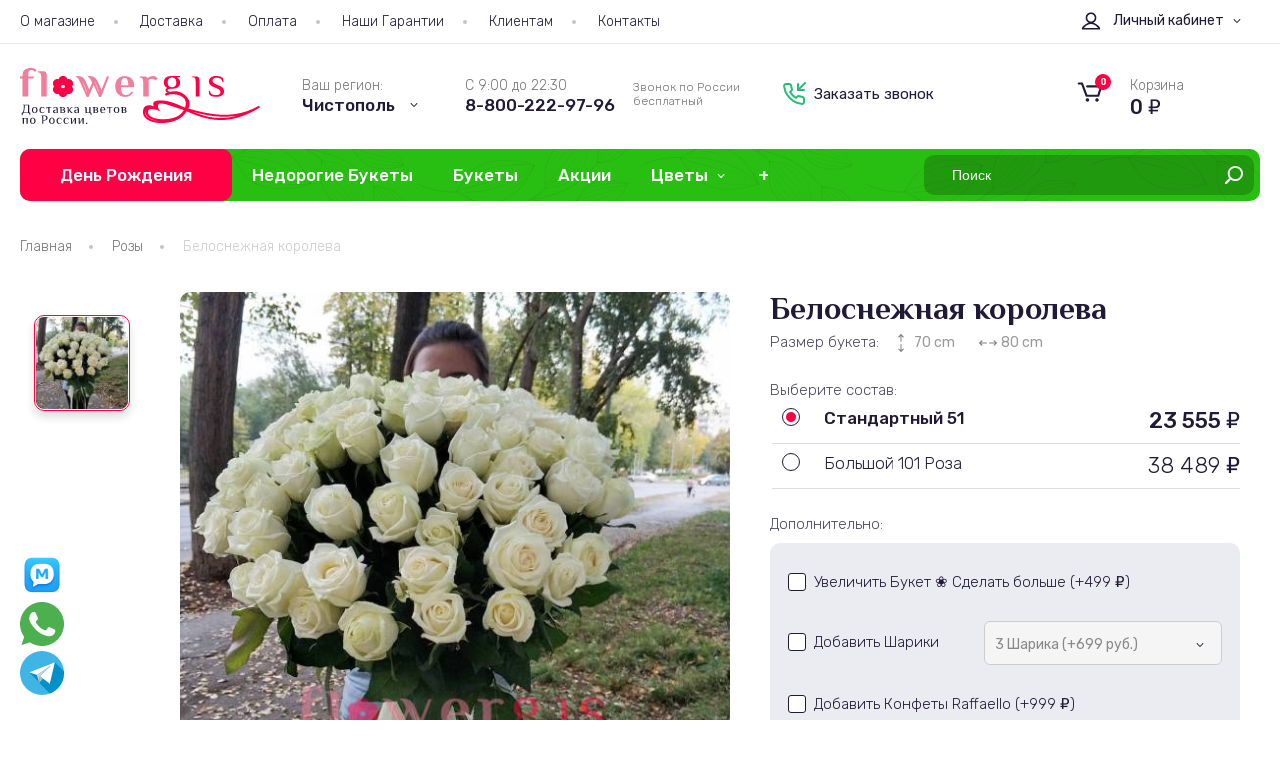

--- FILE ---
content_type: text/html; charset=utf-8
request_url: https://chistopol.flowergis.ru/belosnezhnaya-koroleva/
body_size: 27758
content:
<!DOCTYPE html>
<html lang="ru">

<head>
    
    <!-- Google Tag Manager -->
<script>(function(w,d,s,l,i){w[l]=w[l]||[];w[l].push({'gtm.start':
new Date().getTime(),event:'gtm.js'});var f=d.getElementsByTagName(s)[0],
j=d.createElement(s),dl=l!='dataLayer'?'&l='+l:'';j.async=true;j.src=
'https://www.googletagmanager.com/gtm.js?id='+i+dl;f.parentNode.insertBefore(j,f);
})(window,document,'script','dataLayer','GTM-MGJ52PJX');</script>
<!-- End Google Tag Manager -->

    <meta http-equiv="Content-Type" content="text/html; charset=utf-8"/>
    <meta name="viewport" content="width=device-width, initial-scale=1" />
    <meta http-equiv="x-ua-compatible" content="IE=edge">
    <meta name="yandex-verification" content="bfddd2552b71654e" />
    
    <!--Order fix-->
    <script>
    //document.addEventListener("DOMContentLoaded", function(){
        (function (){
            const getCookie = function(name) {
              let matches = document.cookie.match(new RegExp(
                "(?:^|; )" + name.replace(/([\.$?*|{}\(\)\[\]\\\/\+^])/g, '\\$1') + "=([^;]*)"
              ));
              return matches ? decodeURIComponent(matches[1]) : undefined;
            }
            const setCookie = function (name, value, options = {}) {

              options = {
                path: '/',
                // при необходимости добавьте другие значения по умолчанию
                ...options
              };
            
              if (options.expires instanceof Date) {
                options.expires = options.expires.toUTCString();
              }
            
              let updatedCookie = encodeURIComponent(name) + "=" + encodeURIComponent(value);
            
              for (let optionKey in options) {
                updatedCookie += "; " + optionKey;
                let optionValue = options[optionKey];
                if (optionValue !== true) {
                  updatedCookie += "=" + optionValue;
                }
              }
            
              document.cookie = updatedCookie;
            }
            
            
            var shop_regions_confirm = getCookie('shop_regions_confirm');
            const shop_region_remember_address = getCookie('shop_region_remember_address');
            
            console.log("shop_region_remember_address >> ", shop_region_remember_address);
            
            if (shop_region_remember_address == 1) { 
                console.log("shop_region_remember_address >> ", shop_region_remember_address); 
                setCookie('shop_region_remember_address', 0, { secure: true, 'max-age': 3600 });
            }
            
            if (shop_regions_confirm === undefined){
                shop_regions_confirm = 177;
                setCookie('shop_regions_confirm', shop_regions_confirm, { secure: true, 'max-age': 3600 });
                console.log("shop_regions_confirm >> ", shop_regions_confirm);
            }
            
            
        })();
    //});
</script>




    <!--Order fix-->

            <title>Букет цветов Белоснежная королева купить с доставкой в Чистополе - цена со скидкой 23 555 руб.</title>
        <meta name="keywords" content="Букет цветов Белоснежная королева с доставкой в Чистополе купить, заказать" />
        <meta name="description" content="Белоснежная королева купить с бесплатной доставкой в Чистополе Сделайте заказ на сайте Фловергис или закажите доставку цветов по бесплатному телефону 8-800-222-97-96 Дарим купон на скидку 5 %" />
        
    <meta name="format-detection" content="telephone=no">
    
    

        
    
    <!--favicon-->
    
    <link rel="apple-touch-icon" sizes="72x72" href="/wa-data/public/site/themes/fgis/apple-touch-icon.png">
    <link rel="android-touch-icon" sizes="144x144" href="/wa-data/public/site/themes/fgis/android-chrome-144x144.png">
    <link rel="icon" type="image/png" sizes="32x32" href="/wa-data/public/site/themes/fgis/favicon-32x32.png">
    <link rel="icon" type="image/png" sizes="16x16" href="/wa-data/public/site/themes/fgis/favicon-16x16.png">
    <link rel="manifest" href="/wa-data/public/site/themes/fgis/site.webmanifest">
    <link rel="mask-icon" href="/wa-data/public/site/themes/fgis/safari-pinned-tab.svg" color="#5bbad5">
    <meta name="msapplication-TileColor" content="#da532c">
    <meta name="theme-color" content="#ffffff">
    
    
    <link rel="icon" href="/wa-data/public/site/themes/fgis/favicon.ico" type="image/x-icon">
    
    <meta name="msapplication-TileColor" content="#ffffff">
    <meta name="msapplication-TileImage" content="/wa-data/public/site/themes/fgis/ms-icon-144x144.png">
    <meta name="theme-color" content="#ffffff">
    
    <!--favicon/-->
    
            <!-- rss -->
                    
    <!-- css -->
    <!-- default.css -->
    <link href="/wa-data/public/site/themes/fgis/default.css?v3.3.19.22" rel="stylesheet" type="text/css"/>
    <!-- default.css -->

    <!-- fonts.googleapis.com -->
     <link href="https://fonts.googleapis.com/css2?family=Philosopher:wght@400;700&family=Rubik:wght@300;400;500;700;900&display=swap" rel="stylesheet"> 
    <!-- fonts.googleapis.com -->

    <!-- fontface.css -->
            <link href="/wa-content/font/ruble/arial/fontface.css" rel="stylesheet" type="text/css">
        <!-- fontface.css -->

    
    <!-- js -->
    <script src="/wa-content/js/jquery/jquery-1.11.1.min.js"></script>
    <script src="/wa-content/js/jquery/jquery-migrate-1.2.1.min.js"></script>
    

    

    <!-- shop app css -->
<link href="/wa-data/public/shop/themes/fgis/default.shop.css?v3.3.19.22" rel="stylesheet" type="text/css">
<!-- order.css -->
<link href="/wa-data/public/shop/themes/fgis/css/order.css?v=3.3.19.22" rel="stylesheet">
<!-- order.css -->


<!-- js -->
<script src="/wa-apps/shop/js/lazy.load.js?v8.19.2.47" defer></script>
<script src="/wa-data/public/shop/themes/fgis/js/owl.carousel.min.js?v3.3.19.22" defer></script>
<script src="/wa-content/js/jquery-plugins/jquery.cookie.js?v3.8.1" defer></script>
<script src="/wa-data/public/shop/themes/fgis/js/jquery.elevatezoom.js?v3.3.19.22" defer></script>
<script src="/wa-data/public/shop/themes/fgis/default.shop.js?v3.3.19.22" defer></script>
<script src="/wa-content/js/jquery-plugins/jquery.retina.min.js?v3.8.1" defer></script>
<script>$(window).load(function() {
    $('.promo img').retina({ force_original_dimensions: false });
    $('.product-list img,.product-info img,.cart img').retina();;
    $('.bestsellers img').retina();
});
</script>



<!-- plugin hook: 'frontend_head' -->


	<link href="/wa-apps/shop/plugins/callb/css/callb.css?8.19.2.47" rel="stylesheet">

	
	

	<script>
		



		document.addEventListener('DOMContentLoaded', function(){
			var script = document.createElement("script");
			script.src = "/wa-apps/shop/plugins/callb/js/callb.frontend.js?8.19.2.47";
			script.async = true;

			script.onload = function () {
				(function ($) {
					var localeSettings = {};
						localeSettings.text_close = 'Закрыть';
						localeSettings.error_sendmail = 'Произошла ошибка при отправке сообщения';
						localeSettings.error_name_phone = 'Заполните «Имя» и «Телефон»';

					callbFrontend.initModule("/callb/", {"update_time":"1497799189","status":"on","frontend_head_status":"on","callb_request_limit":"10","show_done":"off","comment_status":"off","email_of_sender":"","email_of_recipient":"","id_in_html":"#call-back-button","phone_masked_input":"","text_header_title":"\u041e\u0431\u0440\u0430\u0442\u043d\u044b\u0439 \u0437\u0432\u043e\u043d\u043e\u043a","text_name_placeholder":"\u0412\u0430\u0448\u0435 \u0418\u043c\u044f","text_phone_placeholder":"\u0412\u0430\u0448 \u0422\u0435\u043b\u0435\u0444\u043e\u043d","text_comment_placeholder":"\u0412\u0430\u0448 \u043a\u043e\u043c\u043c\u0435\u043d\u0442\u0430\u0440\u0438\u0439","text_submit_button":"\u041e\u0442\u043f\u0440\u0430\u0432\u0438\u0442\u044c","style_form_width":"320","style_form_height":"340","style_form_background":"fff","style_header_background":"fff","style_header_text_color":"211A36","style_submit_width":"300","style_submit_height":"34","style_submit_background":"29BF12","style_submit_text_color":"ffffff","style_close_ok_background":"4d9b58","style_close_error_background":"de4d2c","text_thanks_message":"\u0421\u043f\u0430\u0441\u0438\u0431\u043e,","text_more_thanks_message":"\u0432\u0430\u0448\u0435 \u0441\u043e\u043e\u0431\u0449\u0435\u043d\u0438\u0435 \u043e\u0442\u043f\u0440\u0430\u0432\u043b\u0435\u043d\u043e!","style_thanks_text_color":"717171","privacy_status":"off","privacy_text":"\u041d\u0430\u0436\u0438\u043c\u0430\u044f \u043d\u0430 \u043a\u043d\u043e\u043f\u043a\u0443 \u00ab\u041e\u0442\u043f\u0440\u0430\u0432\u0438\u0442\u044c\u00bb, \u044f \u0434\u0430\u044e","privacy_link_text":"\u0441\u043e\u0433\u043b\u0430\u0441\u0438\u0435 \u043d\u0430 \u043e\u0431\u0440\u0430\u0431\u043e\u0442\u043a\u0443 \u043f\u0435\u0440\u0441\u043e\u043d\u0430\u043b\u044c\u043d\u044b\u0445 \u0434\u0430\u043d\u043d\u044b\u0445","privacy_link_url":"\/site\/privacy-policy\/","privacy_checkbox_status":"off","privacy_checkbox_checked":"unchecked"}, localeSettings);
				})(jQuery);
			}
			console.log(document.querySelector('body'));
			document.querySelector('body').appendChild(script);
		});
	</script>
		


<script>
jQuery(function($) {
	if ($.cookie('shop_region_remember_address'))
	{
		return;
	}

	var selector = '[name$="[address.shipping][city]"], [name$="[address.shipping][region]"], [name$="[address.shipping][country]"]';
	var $change_listener = $(document).on('change', selector, function() {
		$.cookie('shop_region_remember_address', '1', {expires: 200, path: '/'});
		$change_listener.off('change');
	});
});
</script> <script>
                $(function() { $.socialSet = {"status_messenger":"","settings":{"status_plugin":"1","css_class":"","icon_size":"44","position_h":"left","position_v":"down","current_messenger":"All"},"socials":[{"url":"","icon":"\/wa-apps\/shop\/plugins\/seonarniasocial\/img\/facebook.svg","custom_icon":"","target":"_self","sort":"","type":"facebook"},{"url":"","icon":"\/wa-apps\/shop\/plugins\/seonarniasocial\/img\/instagram.svg","custom_icon":"","target":"_self","sort":"","type":"instagram"},{"url":"https:\/\/t.me\/+79296959796","icon":"\/wa-apps\/shop\/plugins\/seonarniasocial\/img\/telegram.svg","custom_icon":"","target":"_self","sort":"3","type":"telegram"},{"url":"https:\/\/api.whatsapp.com\/send?phone=79296959796","icon":"\/wa-apps\/shop\/plugins\/seonarniasocial\/img\/whatsapp.svg","custom_icon":"","target":"_self","sort":"2","type":"whatsapp"},{"url":"","icon":"\/wa-apps\/shop\/plugins\/seonarniasocial\/img\/phone.svg","custom_icon":"","sort":"","type":"phone"},{"url":"https:\/\/max.ru\/u\/f9LHodD0cOIp1TVb-AwaXXx-sANc_pCVP2FscPyCkVlNXvuNZgH9UyVxrlc","icon":"\/wa-apps\/shop\/plugins\/seonarniasocial\/img\/viber.svg","custom_icon":"https:\/\/s3.twcstorage.ru\/2ea2b48b-pauk\/ChatGPT%20Image%201%20\u043d\u043e\u044f\u0431.%202025%20\u0433.,%2009_46_14.png","sort":"1","type":"viber"},{"url":"","icon":"\/wa-apps\/shop\/plugins\/seonarniasocial\/img\/mail.svg","custom_icon":"","sort":"","type":"mail"},{"url":"","icon":"\/wa-apps\/shop\/plugins\/seonarniasocial\/img\/vk.svg","custom_icon":"","target":"_self","sort":"","type":"vk "},{"url":"","icon":"\/wa-apps\/shop\/plugins\/seonarniasocial\/img\/pinterest.svg","custom_icon":"","target":"_self","sort":"","type":"pinterest "},{"url":"","icon":"\/wa-apps\/shop\/plugins\/seonarniasocial\/img\/twitter.svg","custom_icon":"","target":"_self","sort":"","type":"twitter "}],"messages":{"viber":{"url":"","icon":"\/wa-apps\/shop\/plugins\/seonarniasocial\/img\/viber.svg","custom_icon":"","type":"viber"},"telegram":{"url":"","icon":"\/wa-apps\/shop\/plugins\/seonarniasocial\/img\/telegram.svg","target":"_self","custom_icon":"","type":"telegram"},"whatsapp":{"url":"","icon":"\/wa-apps\/shop\/plugins\/seonarniasocial\/img\/whatsapp.svg","target":"_self","custom_icon":"","type":"whatsapp"}}}});</script>
                <script src='/wa-apps/shop/plugins/seonarniasocial/js/frontend/seonarnia-social.min.js'></script>
                <link rel='stylesheet' href='/wa-apps/shop/plugins/seonarniasocial/css/frontend/seonarnia-social.css'>

    <!-- $wa->head -->
    <meta property="og:type" content="website">
<meta property="og:title" content="Букет цветов Белоснежная королева купить с доставкой в Чистополе - цена со скидкой 23 555 руб.">
<meta property="og:image" content="https://chistopol.flowergis.ru/wa-data/public/shop/products/53/04/453/images/704/704.750x0.jpg">
<meta property="og:url" content="https://chistopol.flowergis.ru/belosnezhnaya-koroleva/">
<meta property="product:price:amount" content="23555">
<meta property="product:price:currency" content="RUB">
<meta property="og:description" content="Белоснежная королева купить с бесплатной доставкой в Чистополе Сделайте заказ на сайте Фловергис или закажите доставку цветов по бесплатному телефону 8-800-222-97-96 Дарим купон на скидку 5 %">
<link rel="icon" href="/favicon.ico" type="image/x-icon" /><meta name="yandex-verification" content="5b52c40b6fa4ee76" />   
    <!-- $wa->head -->

    
    <!--[if lt IE 9]>
    <script>
    document.createElement('header');
    document.createElement('nav');
    document.createElement('section');
    document.createElement('article');
    document.createElement('aside');
    document.createElement('footer');
    document.createElement('figure');
    document.createElement('hgroup');
    document.createElement('menu');
    </script>
    <![endif]-->
    <meta name="wa-expert-hash" content="ed885d2233722b2b965055d67c1b56830d5409" />
    <meta name="cmsmagazine" content="0c181d308a526af5c43cfb3197ce59f6" />
</head>
<body class="gwrap action-product ">  

<div class="gheader">
    <div class="header-top">
        <div class="container ">
            <div class="wa-flex-box full-line">
                <ul class="header-pages"> 
                                                                                        <li><a href="/o-magazine/">О магазине</a></li>    
                                                                    <li><a href="/dostavka/">Доставка</a></li>    
                                                                    <li><a href="/oplata/">Оплата</a></li>    
                                                                    <li><a href="/nashi/">Наши Гарантии</a></li>    
                                                                    <li><a href="/oferta/">Клиентам</a></li>    
                                                                    <li><a href="/kontakty/">Контакты</a></li>    
                                                                                                                                    
                </ul>
                                    <div class="header-account ">
                        <div class="header-account__head ">
                            <i class="icon-user"></i> <span>Личный кабинет</span>
                        </div> 
                        <div class="header-account__menu">                    
                            <ul class="auth" id="js-header-auth-wrapper">
                                                                    <li><a href="/login/">Вход</a></li>
                                    <li><a href="/signup/">Регистрация</a></li>
                                                            </ul> 
                        </div>
                    </div>
                            </div>
        </div>
    </div>
    <div class="container">
        <div class="header-main wa-flex-box full-line">
            <div class="header-main__col1 wa-flex-box full-line">
                <a href="#" class="open-panel">
                    <i class="icon-menu"></i>
                </a>
                <a href="/" class="logo">
                    <img src="/wa-data/public/site/themes/fgis/img/logo.svg" alt="">
                </a>

                <style>.link-box {display: inline-block;cursor: pointer;}.link-box__icon {display: inline-block;vertical-align: middle;}.link-box__link {display: inline-block;vertical-align: middle;}.hide-indicator .indicator {display: none;}.shop-regions__button_hidden {opacity: 0;}.shop-regions__ip-analyzer-variants_hidden {display: none;}</style><link rel="stylesheet" href="/wa-data/public/shop/plugins/regions/window.css?v=2.24.2"><script type="text/javascript">if (typeof shopRegions != 'object'){shopRegions = { };}shopRegions.cookie_domain = ".flowergis.ru";shopRegions.current_region_id = "177";shopRegions.current_region_code = "rus16";shopRegions.number_of_columns = "3";shopRegions.regions_sidebar_enable = false;shopRegions.enable_group_by_letter = false;shopRegions.trigger_environment_restore_url = "\/regions\/restore_user_environment\/";shopRegions.request_redirect_url = "\/choose-city\/get_redirect_url\/";shopRegions.load_popup_content_url = "\/regions\/get_popup_content\/";shopRegions.current_city = {"id":"177","country_iso3":"rus","region_code":"16","name":"\u0427\u0438\u0441\u0442\u043e\u043f\u043e\u043b\u044c","storefront":"chistopol.flowergis.ru\/*","phone":"8-800-222-97-96","email":"chistopol@flowergis.ru","schedule":"\u0421 9:00 \u0434\u043e 22:30","is_popular":"1","is_enable":"1","is_default_for_storefront":"1","sort":"135","domain_id":"154","route":"*","create_datetime":"2020-08-23 18:25:20","update_datetime":"2024-10-10 15:13:16","country_name":"\u0420\u043e\u0441\u0441\u0438\u0439\u0441\u043a\u0430\u044f \u0424\u0435\u0434\u0435\u0440\u0430\u0446\u0438\u044f","domain_name":"chistopol.flowergis.ru","domain_title":"","storefront_title":"\/*"};shopRegions.cities = [{"id":"177","country_iso3":"rus","region_code":"16","name":"\u0427\u0438\u0441\u0442\u043e\u043f\u043e\u043b\u044c","storefront":"chistopol.flowergis.ru\/*","phone":"8-800-222-97-96","email":"chistopol@flowergis.ru","schedule":"\u0421 9:00 \u0434\u043e 22:30","is_popular":"1","is_enable":"1","is_default_for_storefront":"1","sort":"135","domain_id":"154","route":"*","create_datetime":"2020-08-23 18:25:20","update_datetime":"2024-10-10 15:13:16","country_name":"\u0420\u043e\u0441\u0441\u0438\u0439\u0441\u043a\u0430\u044f \u0424\u0435\u0434\u0435\u0440\u0430\u0446\u0438\u044f","domain_name":"chistopol.flowergis.ru","domain_title":"","storefront_title":"\/*"}];shopRegions.suggested_region_id = 0;</script><script type="text/javascript" src="/wa-apps/shop/plugins/regions/js/window.js?v=2.24.2" defer></script><div class="shop-regions"><div class="shop-regions__button shop-regions__button_hidden js-shop-regions__button"><div class="shop-regions-button location">
  	<div class="location__label">Ваш регион:</div>
  	<a class="shop-regions__link shop-regions-button__link shop-regions__link_pseudo shop-regions__trigger-show-window">Чистополь</a>
</div>
</div><div class="shop-regions__ip-analyzer-variants shop-regions__ip-analyzer-variants_hidden js-shop-regions__ip-analyzer-variants"></div></div>
 

                 <div class="header-contacts wa-flex-box full-line ">
                    <div class="header-phone wa-flex-box full-line">
                        <div class="header-phone__inner">
                            <div class="header-phone__label">
                                С 9:00 до 22:30
                            </div>
                                                        <a href="tel:88002229796">8-800-222-97-96</a>
                        </div>
                        <div class="header-phone__info">Звонок по России <br> бесплатный</div>
                    </div>
                    <div class="header-callback">
                        <a href="#" id="call-back-button" class="callback__link">
                            <i class="icon-callback"></i>
                            <span>Заказать звонок</span>
                        </a>
                    </div>
                </div>
            </div>
            <div class="header-main__col2 wa-flex-box full-line">
                <a href="#" onclick="" class="header-open-search"></a>
                <a href="#" onclick="" class="header-open-phone"></a>
                               
                                                <a href="/order/" class="header-cart empty">
                    <i class="icon-cart">
                        <span class="cart-count">0</span>
                    </i>
                    <span class="header-cart__label">Корзина</span>
                    <strong class="cart-total">0 <span class="ruble">₽</span></strong> 
                </a>
                            </div>
        </div>
        <div class="main-menu">
            <div class="main-categories-wrap">
            <ul class="main-categories">
                                                    <li class="main-categories__items  is-promo"><a href="/category/dr/">День Рождения</a>
                                            </li>
                                    <li class="main-categories__items  "><a href="/category/nedorogie-bukety/">Недорогие Букеты</a>
                                            </li>
                                    <li class="main-categories__items  "><a href="/category/bukety/">Букеты</a>
                                            </li>
                                    <li class="main-categories__items  "><a href="/category/aktsii/">Акции</a>
                                            </li>
                                    <li class="main-categories__items collapsible "><a href="/category/tsvety/">Цветы</a>
                         
                                                        <ul class="subcat cl-1"><li><a href="/category/tsvety/alstromerii/" title="Альстромерии">Альстромерии</a></li><li><a href="/category/tsvety/khrizantemy/" title="Хризантемы">Хризантемы</a></li><li><a href="/category/tsvety/lilii/" title="Лилии">Лилии</a></li><li><a href="/category/tsvety/orkhidei/" title="Орхидеи">Орхидеи</a></li><li><a href="/category/tsvety/romashki/" title="Ромашки">Ромашки</a></li><li><a href="/category/tsvety/gerbery/" title="Герберы">Герберы</a></li><li><a href="/category/tsvety/gvozdiki/" title="Гвоздики">Гвоздики</a></li></ul>
                                            </li>
                                    <li class="main-categories__items collapsible "><a href="/category/rozy/">Розы</a>
                         
                                                        <ul class="subcat cl-2"><li><a href="/category/rozy/7-roz/" title="7 роз">7 роз</a></li><li><a href="/category/rozy/9-roz/" title="9 роз">9 роз</a></li><li><a href="/category/rozy/15-roz/" title="15 роз">15 роз</a></li><li><a href="/category/rozy/21-roza/" title="21 роза">21 роза</a></li><li><a href="/category/rozy/51-roza/" title="51 роза">51 роза</a></li><li><a href="/category/rozy/101-roza/" title="101 роза">101 роза</a></li><li><a href="/category/rozy/shlyapnye-korobki/" title="Шляпные Коробки">Шляпные Коробки</a></li><li><a href="/category/rozy/krasnye-rozy/" title="Красные розы">Красные розы</a></li><li><a href="/category/rozy/belye-rozy/" title="Белые розы">Белые розы</a></li><li><a href="/category/rozy/rozovye-rozy/" title="Розовые розы">Розовые розы</a></li><li><a href="/category/rozy/zheltye-rozy/" title="Желтые розы">Желтые розы</a></li><li><a href="/category/rozy/raznotsvetnye-rozy/" title="Разноцветные розы">Разноцветные розы</a></li><li><a href="/category/rozy/kustovye-rozy/" title="Кустовые розы">Кустовые розы</a></li><li><a href="/category/rozy/serdtsa-iz-roz/" title="Сердца из роз">Сердца из роз</a></li></ul>
                                            </li>
                                    <li class="main-categories__items  "><a href="/category/premium/">Премиум</a>
                                            </li>
                            </ul>
            </div>
            <div class="main-search">
                <!-- product search -->
                <a href="#" class="open-search"></a>
                <form method="get" action="/search/" class="search">
                    <div class="search-wrapper">
                        <input id="search" type="search" name="query"  placeholder="Поиск">
                        <button type="submit"></button>
                    </div>
                </form>
            </div>
        </div>
    </div>
</div>

<div class="gmain">
    <!-- plugin hook: 'frontend_header' -->

<div id="socialNetwork" class="socialNetwork"></div>

<div class="socialMessenger">
    <div id="socialMessenger__list" class="socialMessenger__list active"></div>
    <div class="socialMessenger__button">
        <div class="socialMessenger__button-active"></div>
    </div>
</div>


<div class="content" id="page-content" itemscope itemtype="http://schema.org/WebPage">
       

    

<div class="product-page">

<div class="container">

<div class="breadcrumbs-wrapper "><ul class="breadcrumbs-block" itemprop="breadcrumb"><li class="breadcrumb-item "><a class="breadcrumb-link" href="/">Главная</a></li><li class="breadcrumb-item "><a class="breadcrumb-link" href="/category/rozy/">Розы</a></li><li class="breadcrumb-item  breadcrumb-item__last"><div class="breadcrumb-link is-active" href="#">Белоснежная королева</div></li></ul></div>

<article class="product-wrapper" itemscope itemtype="http://schema.org/Product">
    
        
        <figure class="product-gallery">
            
            

                <!-- main image -->
                <div class="main-image" id="product-core-image" >
                    <div class="main-image__inner image ">
                        <div class="corner top right">
                            
                        </div>
                                                    <div class="owl-carousel" >
                                 
                                    <a class="img-item" id="product-image-704" data-fancybox="group"  href="/wa-data/public/shop/products/53/04/453/images/704/704.970.jpg" title="Белоснежная королева">
                                        <img  src="/wa-data/public/shop/products/53/04/453/images/704/704.560.jpg" alt="Белоснежная королева">
                                    </a>
                                                                                            </div>
                                            </div>
                                        <div class="sostav">
                        <a href="" class="sostav__head">
                            <i class="icon-sostav"></i><span> Состав букета</span>
                        </a>
                        <div class="sostav__content">
                            <div class="sostav__content-inner">
                                                                <div class="sostav-label">Основной состав букета</div >
                                <div class="sostav_main"><p>Роза Премиум</p></div>
                                                                                                <div class="sostav-label">Оформление букета</div>
                                <div class="sostav_second"><p>Лента</p></div>
                                                            </div>
                        </div>
                    </div>
                    
                                            <div class="product-description"> 
                        <p><span class="wo fr-0 replaced" data-num="0">Премиум</span> розы белого цвета с большими, и сильными бутонами.<br>Этот букет из 51 розы, которая каждым своим лепестком очаровывает и передает теплоту, нежность, и невинность своей гармонией.<br>Эти благородные цветы<span class="wo fr-1" data-num="1">,подойдут</span> <span class="wo fr-2 replaced" data-num="2">абсолютно</span> для любого повода, а премиум сегмент подарка вызовет бурю страстей, и настроение не на один день.</p> 
                        </div>
                                    </div> 

            <!-- thumbs -->
                            <div class="carousel-thumbs"> 
                    <div class="more-images owl-carousel" id="product-gallery">
                       
                                                    <div class="image selected">
                                <a id="product-image-704" href="/wa-data/public/shop/products/53/04/453/images/704/704.970.jpg" class="swipebox">
                                    <img alt="Белоснежная королева" title="Белоснежная королева" src="/wa-data/public/shop/products/53/04/453/images/704/704.96x96.jpg">
                                </a>
                            </div>
                                                                     </div>
                </div>
             
        </figure> 

  


    <!-- purchase -->
    <div class="product-sidebar">
        <h1 class="product-h1">
            <span itemprop="name">Белоснежная королева</span>
            
        </h1>
                 
        <div class="cart">

                


                
<form id="cart-form" method="post" action="/cart/add/"> 

                            <div class="prod-params"> 
            <div class="head-label">Размер букета:</div>
            <div class="product-features">
               

                                            <div class="size">
                            <i class="size-h"></i> 
                            70
                         cm 
                        </div>
                                                                <div class="size">
                            <i class="size-w"></i>
                            80
                             cm 
                        </div>
                                        
                
            </div>
        </div>
            
    
        <!-- FLAT SKU LIST selling mode -->
                            <div class="head-label">Выберите состав:</div>
            
            <ul class="skus">
                                
                                <li itemprop="offers" itemscope itemtype="http://schema.org/Offer">
                    <label>
                    <input name="sku_id" class="styler" type="radio" value="1216" checked="checked" data-compare-price="31474" data-price="23555"> 
                    <span class="name" itemprop="name">Стандартный 51 </span>
                    
                    <span class="price tiny nowrap">23 555 <span class="ruble">₽</span></span>
                    <meta itemprop="price" content="23555">
                    <meta itemprop="priceCurrency" content="RUB">
                    
                                            <link itemprop="availability" href="http://schema.org/InStock" />
                                        </label>
                </li>
                                                
                                <li itemprop="offers" itemscope itemtype="http://schema.org/Offer">
                    <label>
                    <input name="sku_id" class="styler" type="radio" value="1402" data-compare-price="51434" data-price="38489"> 
                    <span class="name" itemprop="name">Большой 101 Роза </span>
                    
                    <span class="price tiny nowrap">38 489 <span class="ruble">₽</span></span>
                    <meta itemprop="price" content="38489">
                    <meta itemprop="priceCurrency" content="RUB">
                    
                                            <link itemprop="availability" href="http://schema.org/InStock" />
                                        </label>
                </li>
                                            </ul>

        
    
        <noindex>
        <div class="product-description product-description--mobile"> 
        <p><span class="wo fr-0 replaced" data-num="0">Премиум</span> розы белого цвета с большими, и сильными бутонами.<br>Этот букет из 51 розы, которая каждым своим лепестком очаровывает и передает теплоту, нежность, и невинность своей гармонией.<br>Эти благородные цветы<span class="wo fr-1" data-num="1">,подойдут</span> <span class="wo fr-2 replaced" data-num="2">абсолютно</span> для любого повода, а премиум сегмент подарка вызовет бурю страстей, и настроение не на один день.</p> 
        </div>
    </noindex>
    
    <div class="purchase">
       
                 <div class="head-label">Дополнительно:</div>
        <!-- services -->
        <div class="services">
                        <div class="service-item service-4">
                <label>
                    <input  data-price="499"  type="checkbox" class="styler" name="services[]" value="4">
                    <span class="title">
                     Увеличить Букет ❀ Сделать больше (+<span class="service-price">499 <span class="ruble">₽</span></span>)                     </span>
                </label>
                                <input type="hidden" name="service_variant[4]" value="9">
                            </div>
                        <div class="service-item service-1">
                <label>
                    <input  data-price="699"  type="checkbox" class="styler" name="services[]" value="1">
                    <span class="title">
                     Добавить Шарики                      </span>
                </label>
                                <select data-variant-id="1" class="styler service-variants" name="service_variant[1]" disabled>
                                        <option selected data-price="699" value="1">3 Шарика (+699 руб.)</option>
                                        <option  data-price="1166" value="2">5 шариков (+1 166 руб.)</option>
                                        <option  data-price="2020" value="3">9 шариков (+2 020 руб.)</option>
                                    </select>
                            </div>
                        <div class="service-item service-2">
                <label>
                    <input  data-price="999"  type="checkbox" class="styler" name="services[]" value="2">
                    <span class="title">
                     Добавить Конфеты Raffaello (+<span class="service-price">999 <span class="ruble">₽</span></span>)                     </span>
                </label>
                                <input type="hidden" name="service_variant[2]" value="4">
                            </div>
                        <div class="service-item service-3">
                <label>
                    <input  data-price="1999"  type="checkbox" class="styler" name="services[]" value="3">
                    <span class="title">
                     Добавить игрушку                      </span>
                </label>
                                <select data-variant-id="6" class="styler service-variants" name="service_variant[3]" disabled>
                                        <option selected data-price="1999" value="6">Мишка 20 см (+1 999 руб.)</option>
                                        <option  data-price="3499" value="7">Мишка 40 см (+3 499 руб.)</option>
                                        <option  data-price="4999" value="8">Мишка 60 см (+4 999 руб.)</option>
                                    </select>
                            </div>
                    </div>
        
          <!-- stock info -->
                    <div class="stocks">
                
                                    <div  class="sku-1216-stock">
                                                                                                <strong class="stock-high"><i class="icon16 stock-green"></i>В наличии</strong>
                                    
                                            </div>
                                    <div style="display:none" class="sku-1402-stock">
                                                                                                <strong class="stock-high"><i class="icon16 stock-green"></i>В наличии</strong>
                                    
                                            </div>
                                            </div>
        
        <!-- price -->
        <div class="add2cart">

            <div class="pricing">
                <span data-price="23555" class="price nowrap">23 555 <span class="ruble">₽</span></span>
                
                <span class="compare-at-price nowrap"> 31 474 <span class="ruble">₽</span> </span>
            </div>
            
            
            <input type="hidden" name="product_id" value="453">
            
            
            <i class="adding2cart"></i>
            <span class="added2cart" style="display: none;">Белоснежная королева теперь <a href="/order/"><strong>в вашей корзине покупок</strong></a></span>
        </div> 
        <div class="product-buttons">
            <input type="submit" class="large"  value="Заказать">
                       
             <script style="display: none">window.shop_buy1click_config = {"wa_url":"\/","form_url":"\/buy1click\/form\/","update_form_url":"\/buy1click\/update_state\/","send_form_url":"\/buy1click\/send_form\/","ping_form_url":"\/buy1click\/ping_form\/","close_form_url":"\/buy1click\/close\/","send_channel_address_url":"\/buy1click\/request_channel_code\/","send_channel_code_url":"\/buy1click\/validate_channel_code\/","is_increase_plugin_enabled":false};jQuery(function () {if(!window.shop_buy1click) buy1ClickInitialize();});</script><button class="buy1click-open-button buy1click-button buy1click-button_type_item small button bordered link-one-click" type="button" data-type="item" data-product_id="453" data-sku_available="{&quot;1216&quot;:true,&quot;1402&quot;:true}" data-default_sku_id="1216"><span>Купить в 1 клик</span><svg class="buy1click-svg-icon buy1click-loader buy1click-loader_button buy1click-button__loader" width="16" height="16"><use class="buy1click-svg-icon__content" xlink:href="#buy1click-icon_spinner" fill="none" stroke="#828282" /></svg></button>
                     </div>

    </div>
</form>

<script>
    ( function($) {
        $.getScript("/wa-data/public/shop/themes/fgis/product.js?v3.3.19.21", function() {
            if (typeof Product === "function") {
                new Product('#cart-form', {
                    is_dialog: false,
                    images: [],
                    compare_price: 31474,
                    currency: {"code":"RUB","sign":"\u0440\u0443\u0431.","sign_html":"<span class=\"ruble\">\u20bd<\/span>","sign_position":1,"sign_delim":" ","decimal_point":",","frac_digits":"2","thousands_sep":" "}
                                            ,services: {"1216":{"1":{"1":["3 \u0428\u0430\u0440\u0438\u043a\u0430","699"],"2":["5 \u0448\u0430\u0440\u0438\u043a\u043e\u0432","1166"],"3":["9 \u0448\u0430\u0440\u0438\u043a\u043e\u0432","2020"]},"2":"999","3":{"6":["\u041c\u0438\u0448\u043a\u0430 20 \u0441\u043c","1999"],"7":["\u041c\u0438\u0448\u043a\u0430 40 \u0441\u043c","3499"],"8":["\u041c\u0438\u0448\u043a\u0430 60 \u0441\u043c","4999"]},"4":"499"},"1402":{"1":{"1":["3 \u0428\u0430\u0440\u0438\u043a\u0430","699"],"2":["5 \u0448\u0430\u0440\u0438\u043a\u043e\u0432","1166"],"3":["9 \u0448\u0430\u0440\u0438\u043a\u043e\u0432","2020"]},"2":"999","3":{"6":["\u041c\u0438\u0448\u043a\u0430 20 \u0441\u043c","1999"],"7":["\u041c\u0438\u0448\u043a\u0430 40 \u0441\u043c","3499"],"8":["\u041c\u0438\u0448\u043a\u0430 60 \u0441\u043c","4999"]},"4":"499"}}
                                                        });
            }
        });
    })(jQuery);
</script>            <!-- plugin hook: 'frontend_product.cart' -->
            
                    </div>

        <!-- plugin hook: 'frontend_product.block_aux' -->
        
                    <div class="aux">
                            </div>
        
         <!-- plugin hook: 'frontend_product.block' -->
        
            </div> 

</article>

</div>




<!-- product reviews -->
<section class="reviews reviews--product">
    <div class="container ">
        <div class="container-flex">
            <div class="reviews-list-wrap">
               
                                <div class="reviews-head align-center">Нет отзывов о букете</div>
                            </div>
            <div class="reviews-rate">
                <div class="reviews-rate__inner">
                    <div class="reviews-rate__head write-review">
                        <div class="title">Напишите свое мнение о товаре</div>
                        <p class="subtitle">Сделайте выбор других покупалетей легче.</p>
                        <a href="#" class="button red">Написать отзыв</a>
                    </div>
                    
                    <div class="reviews-load"></div>
                    <script>
                        $.ajax({
                            url: "/belosnezhnaya-koroleva/reviews/",
                            success: function(response) {
                                $('.reviews-load').append($(response).find('.s-review-ajax').html())
                            }});
                    </script>
                    
                    


                 


                
                </div>
            </div>
        </div>
    </div>
</section>

<div class="container">
    <!-- bullets --> 
    <div class="bullets">
                <div class="bullets__item bullet1">
            <div class="bullets__img">
                <img src="/wa-data/public/site/themes/fgis/img/b1.png?v1586162425" alt="">
            </div>
            <span class="bullets__title"> Фотография при вручении заказа</span>
        </div>
                        <div class="bullets__item bullet2">
             <div class="bullets__img">
                <img src="/wa-data/public/site/themes/fgis/img/b2.png?v1586162441" alt="">
            </div>
            <span class="bullets__title"> Бесплатная и быстрая доставка</span>
        </div>
                        <div class="bullets__item bullet3">
             <div class="bullets__img">
                <img src="/wa-data/public/site/themes/fgis/img/b3.png?v1586162441" alt="">
            </div>
            <span class="bullets__title"> Скидки постоянным покупателям</span>
        </div>
                        <div class="bullets__item bullet4">
             <div class="bullets__img">
                <img src="/wa-data/public/site/themes/fgis/img/b4.png?v1586162441" alt="">
            </div>
            <span class="bullets__title"> Бесплатная <br> открытка</span>
        </div>
            </div> 
</div>

<!-- RELATED PRODUCTS -->

            <div class="container">
            <div class="p-list p-list--crossselling">
                <div class="p-list__head">Рекомендуемые товары</div>   
                    
<div class="thumbs product-list with-rate">

<!-- more group -->


    
    

    
                        
    <div class="thumbs-item" itemscope itemtype ="http://schema.org/Product">
        
        <div class="item__inner">
        <a href="/osoznannyy-postupok/" title="Осознанный поступок">
  
            <div class="image">
                                <div class="badge-wrapper">
                                         
                    <div class="main-image">
                                                  
                        <img class="zoom-image " src="/wa-data/public/shop/products/30/05/530/images/782/782.320x320.jpg" data-src="/wa-data/public/shop/products/30/05/530/images/782/782.320x320.jpg" data-zoom-image="/wa-data/public/shop/products/30/05/530/images/782/782.570x570.jpg"  alt="Осознанный поступок">
                    </div>
                    
                </div>
                                    <div class="percent">
                        -7%
                    </div>
                
            </div>
            <div class="summary">
                 

                

                 
            </div>
            <h5>
                <span itemprop="name">Осознанный поступок</span>
            </h5>
              
        </a>

       
        
        <div itemprop="offers" class="offers" itemscope itemtype="http://schema.org/Offer">
             <div class="add-dublicat"></div> 
                            <form class="purchase addtocart" data-url="/osoznannyy-postupok/?cart=1" method="post" action="/cart/add/">
                    <div class="pricing">
                       
                        <span class="price nowrap">9 876 <span class="ruble">₽</span></span>
                         <span class="compare-at-price nowrap"> 10 582 <span class="ruble">₽</span></span>                         <meta itemprop="price" content="9876">
                        <meta itemprop="priceCurrency" content="RUB">
                    </div>
                    <div class="buttons">
                        <input type="submit" class="button-cart button small" value="Заказать">
                        
                        

                        <script style="display: none">window.shop_buy1click_config = {"wa_url":"\/","form_url":"\/buy1click\/form\/","update_form_url":"\/buy1click\/update_state\/","send_form_url":"\/buy1click\/send_form\/","ping_form_url":"\/buy1click\/ping_form\/","close_form_url":"\/buy1click\/close\/","send_channel_address_url":"\/buy1click\/request_channel_code\/","send_channel_code_url":"\/buy1click\/validate_channel_code\/","is_increase_plugin_enabled":false};jQuery(function () {if(!window.shop_buy1click) buy1ClickInitialize();});</script><button class="buy1click-open-button buy1click-button buy1click-button_type_item small button bordered link-one-click" type="button" data-type="item" data-product_id="530" data-sku_available="{&quot;1347&quot;:true,&quot;1348&quot;:true,&quot;1349&quot;:true}" data-default_sku_id="1347"><span>Купить в 1 клик</span><svg class="buy1click-svg-icon buy1click-loader buy1click-loader_button buy1click-button__loader" width="16" height="16"><use class="buy1click-svg-icon__content" xlink:href="#buy1click-icon_spinner" fill="none" stroke="#828282" /></svg></button>
                    
                    </div>
                     <i class="adding2cart"></i>
                    <input type="hidden" name="product_id" value="530">
                    <span class="added2cart" style="display: none;">Осознанный поступок теперь <a href="/order/"><strong>в вашей корзине покупок</strong></a></span>
                </form>
                <link itemprop="availability" href="http://schema.org/InStock" />
                    </div>
        </div>
    </div>

    
    

    
                        
    <div class="thumbs-item" itemscope itemtype ="http://schema.org/Product">
        
        <div class="item__inner">
        <a href="/siyayushchaya-strast/" title="Сияющая страсть ">
  
            <div class="image">
                                <div class="badge-wrapper">
                                         
                    <div class="main-image">
                                                  
                        <img class="zoom-image " src="/wa-data/public/shop/products/58/05/558/images/812/812.320x320.jpg" data-src="/wa-data/public/shop/products/58/05/558/images/812/812.320x320.jpg" data-zoom-image="/wa-data/public/shop/products/58/05/558/images/812/812.570x570.jpg"  alt="Сияющая страсть ">
                    </div>
                    
                </div>
                                    <div class="percent">
                        -25%
                    </div>
                
            </div>
            <div class="summary">
                 

                

                                    <span class="rating nowrap">
                        <i class="icon24 star"></i><i class="icon24 star"></i><i class="icon24 star"></i><i class="icon24 star"></i><i class="icon24 star"></i>
                    </span>
                 
            </div>
            <h5>
                <span itemprop="name">Сияющая страсть </span>
            </h5>
              
        </a>

       
        
        <div itemprop="offers" class="offers" itemscope itemtype="http://schema.org/Offer">
             <div class="add-dublicat"></div> 
                            <form class="purchase addtocart" data-url="/siyayushchaya-strast/?cart=1" method="post" action="/cart/add/">
                    <div class="pricing">
                       
                        <span class="price nowrap">2 410 <span class="ruble">₽</span></span>
                         <span class="compare-at-price nowrap"> 3 211 <span class="ruble">₽</span></span>                         <meta itemprop="price" content="2410">
                        <meta itemprop="priceCurrency" content="RUB">
                    </div>
                    <div class="buttons">
                        <input type="submit" class="button-cart button small" value="Заказать">
                        
                        

                        <script style="display: none">window.shop_buy1click_config = {"wa_url":"\/","form_url":"\/buy1click\/form\/","update_form_url":"\/buy1click\/update_state\/","send_form_url":"\/buy1click\/send_form\/","ping_form_url":"\/buy1click\/ping_form\/","close_form_url":"\/buy1click\/close\/","send_channel_address_url":"\/buy1click\/request_channel_code\/","send_channel_code_url":"\/buy1click\/validate_channel_code\/","is_increase_plugin_enabled":false};jQuery(function () {if(!window.shop_buy1click) buy1ClickInitialize();});</script><button class="buy1click-open-button buy1click-button buy1click-button_type_item small button bordered link-one-click" type="button" data-type="item" data-product_id="558" data-sku_available="{&quot;1389&quot;:true,&quot;1388&quot;:true,&quot;1601&quot;:true,&quot;1602&quot;:true,&quot;1603&quot;:true}" data-default_sku_id="1389"><span>Купить в 1 клик</span><svg class="buy1click-svg-icon buy1click-loader buy1click-loader_button buy1click-button__loader" width="16" height="16"><use class="buy1click-svg-icon__content" xlink:href="#buy1click-icon_spinner" fill="none" stroke="#828282" /></svg></button>
                    
                    </div>
                     <i class="adding2cart"></i>
                    <input type="hidden" name="product_id" value="558">
                    <span class="added2cart" style="display: none;">Сияющая страсть  теперь <a href="/order/"><strong>в вашей корзине покупок</strong></a></span>
                </form>
                <link itemprop="availability" href="http://schema.org/InStock" />
                    </div>
        </div>
    </div>

    
    

    
                        
    <div class="thumbs-item" itemscope itemtype ="http://schema.org/Product">
        
        <div class="item__inner">
        <a href="/damskiy-kapriz/" title="Дамский каприз">
  
            <div class="image">
                                <div class="badge-wrapper">
                                         
                    <div class="main-image">
                                                  
                        <img class="zoom-image " src="/wa-data/public/shop/products/57/06/657/images/932/932.320x320.jpg" data-src="/wa-data/public/shop/products/57/06/657/images/932/932.320x320.jpg" data-zoom-image="/wa-data/public/shop/products/57/06/657/images/932/932.570x570.jpg"  alt="Дамский каприз">
                    </div>
                    
                </div>
                                    <div class="percent">
                        -25%
                    </div>
                
            </div>
            <div class="summary">
                 

                

                                    <span class="rating nowrap">
                        <i class="icon24 star"></i><i class="icon24 star"></i><i class="icon24 star"></i><i class="icon24 star"></i><i class="icon24 star"></i>
                    </span>
                 
            </div>
            <h5>
                <span itemprop="name">Дамский каприз</span>
            </h5>
              
        </a>

       
        
        <div itemprop="offers" class="offers" itemscope itemtype="http://schema.org/Offer">
             <div class="add-dublicat"></div> 
                            <form class="purchase addtocart" data-url="/damskiy-kapriz/?cart=1" method="post" action="/cart/add/">
                    <div class="pricing">
                       
                        <span class="price nowrap">12 540 <span class="ruble">₽</span></span>
                         <span class="compare-at-price nowrap"> 16 741 <span class="ruble">₽</span></span>                         <meta itemprop="price" content="12540">
                        <meta itemprop="priceCurrency" content="RUB">
                    </div>
                    <div class="buttons">
                        <input type="submit" class="button-cart button small" value="Заказать">
                        
                        

                        <script style="display: none">window.shop_buy1click_config = {"wa_url":"\/","form_url":"\/buy1click\/form\/","update_form_url":"\/buy1click\/update_state\/","send_form_url":"\/buy1click\/send_form\/","ping_form_url":"\/buy1click\/ping_form\/","close_form_url":"\/buy1click\/close\/","send_channel_address_url":"\/buy1click\/request_channel_code\/","send_channel_code_url":"\/buy1click\/validate_channel_code\/","is_increase_plugin_enabled":false};jQuery(function () {if(!window.shop_buy1click) buy1ClickInitialize();});</script><button class="buy1click-open-button buy1click-button buy1click-button_type_item small button bordered link-one-click" type="button" data-type="item" data-product_id="657" data-sku_available="{&quot;1533&quot;:true,&quot;1777&quot;:true}" data-default_sku_id="1533"><span>Купить в 1 клик</span><svg class="buy1click-svg-icon buy1click-loader buy1click-loader_button buy1click-button__loader" width="16" height="16"><use class="buy1click-svg-icon__content" xlink:href="#buy1click-icon_spinner" fill="none" stroke="#828282" /></svg></button>
                    
                    </div>
                     <i class="adding2cart"></i>
                    <input type="hidden" name="product_id" value="657">
                    <span class="added2cart" style="display: none;">Дамский каприз теперь <a href="/order/"><strong>в вашей корзине покупок</strong></a></span>
                </form>
                <link itemprop="availability" href="http://schema.org/InStock" />
                    </div>
        </div>
    </div>

    
    

    
                        
    <div class="thumbs-item" itemscope itemtype ="http://schema.org/Product">
        
        <div class="item__inner">
        <a href="/68-vspleksk-emotsiy/" title="Всплеск эмоций">
  
            <div class="image">
                                <div class="badge-wrapper">
                                         
                    <div class="main-image">
                                                  
                        <img class="zoom-image " src="/wa-data/public/shop/products/33/05/533/images/786/786.320x320.jpg" data-src="/wa-data/public/shop/products/33/05/533/images/786/786.320x320.jpg" data-zoom-image="/wa-data/public/shop/products/33/05/533/images/786/786.570x570.jpg"  alt="Всплеск эмоций">
                    </div>
                    
                </div>
                                    <div class="percent">
                        -25%
                    </div>
                
            </div>
            <div class="summary">
                 

                

                 
            </div>
            <h5>
                <span itemprop="name">Всплеск эмоций</span>
            </h5>
              
        </a>

       
        
        <div itemprop="offers" class="offers" itemscope itemtype="http://schema.org/Offer">
             <div class="add-dublicat"></div> 
                            <form class="purchase addtocart" data-url="/68-vspleksk-emotsiy/?cart=1" method="post" action="/cart/add/">
                    <div class="pricing">
                       
                        <span class="price nowrap">5 689 <span class="ruble">₽</span></span>
                         <span class="compare-at-price nowrap"> 7 586 <span class="ruble">₽</span></span>                         <meta itemprop="price" content="5689">
                        <meta itemprop="priceCurrency" content="RUB">
                    </div>
                    <div class="buttons">
                        <input type="submit" class="button-cart button small" value="Заказать">
                        
                        

                        <script style="display: none">window.shop_buy1click_config = {"wa_url":"\/","form_url":"\/buy1click\/form\/","update_form_url":"\/buy1click\/update_state\/","send_form_url":"\/buy1click\/send_form\/","ping_form_url":"\/buy1click\/ping_form\/","close_form_url":"\/buy1click\/close\/","send_channel_address_url":"\/buy1click\/request_channel_code\/","send_channel_code_url":"\/buy1click\/validate_channel_code\/","is_increase_plugin_enabled":false};jQuery(function () {if(!window.shop_buy1click) buy1ClickInitialize();});</script><button class="buy1click-open-button buy1click-button buy1click-button_type_item small button bordered link-one-click" type="button" data-type="item" data-product_id="533" data-sku_available="{&quot;1352&quot;:true,&quot;1353&quot;:true}" data-default_sku_id="1352"><span>Купить в 1 клик</span><svg class="buy1click-svg-icon buy1click-loader buy1click-loader_button buy1click-button__loader" width="16" height="16"><use class="buy1click-svg-icon__content" xlink:href="#buy1click-icon_spinner" fill="none" stroke="#828282" /></svg></button>
                    
                    </div>
                     <i class="adding2cart"></i>
                    <input type="hidden" name="product_id" value="533">
                    <span class="added2cart" style="display: none;">Всплеск эмоций теперь <a href="/order/"><strong>в вашей корзине покупок</strong></a></span>
                </form>
                <link itemprop="availability" href="http://schema.org/InStock" />
                    </div>
        </div>
    </div>
<script>
    $(document).ready(function () { if(window.lazyLoadInstance) window.lazyLoadInstance.update(); });
</script>
</div>


            </div>
        </div>
                <div class="container">
            <div class="p-list p-list--upselling">
                <div class="p-list__head">Букеты с похожим составом</div>   
                    
<div class="thumbs product-list with-rate">

<!-- more group -->


    
    

    
                        
    <div class="thumbs-item" itemscope itemtype ="http://schema.org/Product">
        
        <div class="item__inner">
        <a href="/korzina-iz-rozovykh-roz/" title="Корзина из розовых роз">
  
            <div class="image">
                                <div class="badge-wrapper">
                                         
                    <div class="main-image">
                                                  
                        <img class="zoom-image " src="/wa-data/public/shop/products/79/05/579/images/836/836.320x320.jpg" data-src="/wa-data/public/shop/products/79/05/579/images/836/836.320x320.jpg" data-zoom-image="/wa-data/public/shop/products/79/05/579/images/836/836.570x570.jpg"  alt="Корзина из розовых роз">
                    </div>
                    
                </div>
                                    <div class="percent">
                        -25%
                    </div>
                
            </div>
            <div class="summary">
                 

                

                 
            </div>
            <h5>
                <span itemprop="name">Корзина из розовых роз</span>
            </h5>
              
        </a>

       
        
        <div itemprop="offers" class="offers" itemscope itemtype="http://schema.org/Offer">
             <div class="add-dublicat"></div> 
                            <form class="purchase addtocart"  method="post" action="/cart/add/">
                    <div class="pricing">
                       
                        <span class="price nowrap">23 399 <span class="ruble">₽</span></span>
                         <span class="compare-at-price nowrap"> 31 260 <span class="ruble">₽</span></span>                         <meta itemprop="price" content="23399">
                        <meta itemprop="priceCurrency" content="RUB">
                    </div>
                    <div class="buttons">
                        <input type="submit" class="button-cart button small" value="Заказать">
                        
                        

                        <script style="display: none">window.shop_buy1click_config = {"wa_url":"\/","form_url":"\/buy1click\/form\/","update_form_url":"\/buy1click\/update_state\/","send_form_url":"\/buy1click\/send_form\/","ping_form_url":"\/buy1click\/ping_form\/","close_form_url":"\/buy1click\/close\/","send_channel_address_url":"\/buy1click\/request_channel_code\/","send_channel_code_url":"\/buy1click\/validate_channel_code\/","is_increase_plugin_enabled":false};jQuery(function () {if(!window.shop_buy1click) buy1ClickInitialize();});</script><button class="buy1click-open-button buy1click-button buy1click-button_type_item small button bordered link-one-click" type="button" data-type="item" data-product_id="579" data-sku_available="{&quot;1425&quot;:true}" data-default_sku_id="1425"><span>Купить в 1 клик</span><svg class="buy1click-svg-icon buy1click-loader buy1click-loader_button buy1click-button__loader" width="16" height="16"><use class="buy1click-svg-icon__content" xlink:href="#buy1click-icon_spinner" fill="none" stroke="#828282" /></svg></button>
                    
                    </div>
                     <i class="adding2cart"></i>
                    <input type="hidden" name="product_id" value="579">
                    <span class="added2cart" style="display: none;">Корзина из розовых роз теперь <a href="/order/"><strong>в вашей корзине покупок</strong></a></span>
                </form>
                <link itemprop="availability" href="http://schema.org/InStock" />
                    </div>
        </div>
    </div>

    
    

    
                        
    <div class="thumbs-item" itemscope itemtype ="http://schema.org/Product">
        
        <div class="item__inner">
        <a href="/strely-amura/" title="Стрелы амура">
  
            <div class="image">
                                <div class="badge-wrapper">
                                         
                    <div class="main-image">
                                                  
                        <img class="zoom-image " src="/wa-data/public/shop/products/50/06/650/images/924/924.320x320.jpg" data-src="/wa-data/public/shop/products/50/06/650/images/924/924.320x320.jpg" data-zoom-image="/wa-data/public/shop/products/50/06/650/images/924/924.570x570.jpg"  alt="Стрелы амура">
                    </div>
                    
                </div>
                                    <div class="percent">
                        -17%
                    </div>
                
            </div>
            <div class="summary">
                 

                

                 
            </div>
            <h5>
                <span itemprop="name">Стрелы амура</span>
            </h5>
              
        </a>

       
        
        <div itemprop="offers" class="offers" itemscope itemtype="http://schema.org/Offer">
             <div class="add-dublicat"></div> 
                            <form class="purchase addtocart"  method="post" action="/cart/add/">
                    <div class="pricing">
                       
                        <span class="price nowrap">23 965 <span class="ruble">₽</span></span>
                         <span class="compare-at-price nowrap"> 28 877 <span class="ruble">₽</span></span>                         <meta itemprop="price" content="23965">
                        <meta itemprop="priceCurrency" content="RUB">
                    </div>
                    <div class="buttons">
                        <input type="submit" class="button-cart button small" value="Заказать">
                        
                        

                        <script style="display: none">window.shop_buy1click_config = {"wa_url":"\/","form_url":"\/buy1click\/form\/","update_form_url":"\/buy1click\/update_state\/","send_form_url":"\/buy1click\/send_form\/","ping_form_url":"\/buy1click\/ping_form\/","close_form_url":"\/buy1click\/close\/","send_channel_address_url":"\/buy1click\/request_channel_code\/","send_channel_code_url":"\/buy1click\/validate_channel_code\/","is_increase_plugin_enabled":false};jQuery(function () {if(!window.shop_buy1click) buy1ClickInitialize();});</script><button class="buy1click-open-button buy1click-button buy1click-button_type_item small button bordered link-one-click" type="button" data-type="item" data-product_id="650" data-sku_available="{&quot;1526&quot;:true}" data-default_sku_id="1526"><span>Купить в 1 клик</span><svg class="buy1click-svg-icon buy1click-loader buy1click-loader_button buy1click-button__loader" width="16" height="16"><use class="buy1click-svg-icon__content" xlink:href="#buy1click-icon_spinner" fill="none" stroke="#828282" /></svg></button>
                    
                    </div>
                     <i class="adding2cart"></i>
                    <input type="hidden" name="product_id" value="650">
                    <span class="added2cart" style="display: none;">Стрелы амура теперь <a href="/order/"><strong>в вашей корзине покупок</strong></a></span>
                </form>
                <link itemprop="availability" href="http://schema.org/InStock" />
                    </div>
        </div>
    </div>

    
    

    
                        
    <div class="thumbs-item" itemscope itemtype ="http://schema.org/Product">
        
        <div class="item__inner">
        <a href="/rozovoe-oblako-iz-roz/" title="Розовое облако из роз ">
  
            <div class="image">
                                <div class="badge-wrapper">
                                         
                    <div class="main-image">
                                                  
                        <img class="zoom-image " src="/wa-data/public/shop/products/77/05/577/images/834/834.320x320.jpg" data-src="/wa-data/public/shop/products/77/05/577/images/834/834.320x320.jpg" data-zoom-image="/wa-data/public/shop/products/77/05/577/images/834/834.570x570.jpg"  alt="Розовое облако из роз ">
                    </div>
                    
                </div>
                
            </div>
            <div class="summary">
                 

                

                                    <span class="rating nowrap">
                        <i class="icon24 star"></i><i class="icon24 star"></i><i class="icon24 star"></i><i class="icon24 star"></i><i class="icon24 star"></i>
                    </span>
                 
            </div>
            <h5>
                <span itemprop="name">Розовое облако из роз </span>
            </h5>
              
        </a>

       
        
        <div itemprop="offers" class="offers" itemscope itemtype="http://schema.org/Offer">
             <div class="add-dublicat"></div> 
                            <form class="purchase addtocart" data-url="/rozovoe-oblako-iz-roz/?cart=1" method="post" action="/cart/add/">
                    <div class="pricing">
                       
                        <span class="price nowrap">24 821 <span class="ruble">₽</span></span>
                                                 <meta itemprop="price" content="24821">
                        <meta itemprop="priceCurrency" content="RUB">
                    </div>
                    <div class="buttons">
                        <input type="submit" class="button-cart button small" value="Заказать">
                        
                        

                        <script style="display: none">window.shop_buy1click_config = {"wa_url":"\/","form_url":"\/buy1click\/form\/","update_form_url":"\/buy1click\/update_state\/","send_form_url":"\/buy1click\/send_form\/","ping_form_url":"\/buy1click\/ping_form\/","close_form_url":"\/buy1click\/close\/","send_channel_address_url":"\/buy1click\/request_channel_code\/","send_channel_code_url":"\/buy1click\/validate_channel_code\/","is_increase_plugin_enabled":false};jQuery(function () {if(!window.shop_buy1click) buy1ClickInitialize();});</script><button class="buy1click-open-button buy1click-button buy1click-button_type_item small button bordered link-one-click" type="button" data-type="item" data-product_id="577" data-sku_available="{&quot;1420&quot;:true,&quot;1421&quot;:true}" data-default_sku_id="1420"><span>Купить в 1 клик</span><svg class="buy1click-svg-icon buy1click-loader buy1click-loader_button buy1click-button__loader" width="16" height="16"><use class="buy1click-svg-icon__content" xlink:href="#buy1click-icon_spinner" fill="none" stroke="#828282" /></svg></button>
                    
                    </div>
                     <i class="adding2cart"></i>
                    <input type="hidden" name="product_id" value="577">
                    <span class="added2cart" style="display: none;">Розовое облако из роз  теперь <a href="/order/"><strong>в вашей корзине покупок</strong></a></span>
                </form>
                <link itemprop="availability" href="http://schema.org/InStock" />
                    </div>
        </div>
    </div>

    
    

    
                        
    <div class="thumbs-item" itemscope itemtype ="http://schema.org/Product">
        
        <div class="item__inner">
        <a href="/nezemnaya-lyubov/" title="Неземная любовь">
  
            <div class="image">
                                <div class="badge-wrapper">
                                         
                    <div class="main-image">
                                                  
                        <img class="zoom-image " src="/wa-data/public/shop/products/53/06/653/images/928/928.320x320.jpg" data-src="/wa-data/public/shop/products/53/06/653/images/928/928.320x320.jpg" data-zoom-image="/wa-data/public/shop/products/53/06/653/images/928/928.570x570.jpg"  alt="Неземная любовь">
                    </div>
                    
                </div>
                                    <div class="percent">
                        -11%
                    </div>
                
            </div>
            <div class="summary">
                 

                

                 
            </div>
            <h5>
                <span itemprop="name">Неземная любовь</span>
            </h5>
              
        </a>

       
        
        <div itemprop="offers" class="offers" itemscope itemtype="http://schema.org/Offer">
             <div class="add-dublicat"></div> 
                            <form class="purchase addtocart" data-url="/nezemnaya-lyubov/?cart=1" method="post" action="/cart/add/">
                    <div class="pricing">
                       
                        <span class="price nowrap">26 465 <span class="ruble">₽</span></span>
                         <span class="compare-at-price nowrap"> 29 703 <span class="ruble">₽</span></span>                         <meta itemprop="price" content="26465">
                        <meta itemprop="priceCurrency" content="RUB">
                    </div>
                    <div class="buttons">
                        <input type="submit" class="button-cart button small" value="Заказать">
                        
                        

                        <script style="display: none">window.shop_buy1click_config = {"wa_url":"\/","form_url":"\/buy1click\/form\/","update_form_url":"\/buy1click\/update_state\/","send_form_url":"\/buy1click\/send_form\/","ping_form_url":"\/buy1click\/ping_form\/","close_form_url":"\/buy1click\/close\/","send_channel_address_url":"\/buy1click\/request_channel_code\/","send_channel_code_url":"\/buy1click\/validate_channel_code\/","is_increase_plugin_enabled":false};jQuery(function () {if(!window.shop_buy1click) buy1ClickInitialize();});</script><button class="buy1click-open-button buy1click-button buy1click-button_type_item small button bordered link-one-click" type="button" data-type="item" data-product_id="653" data-sku_available="{&quot;1529&quot;:true,&quot;1578&quot;:true,&quot;1579&quot;:true}" data-default_sku_id="1529"><span>Купить в 1 клик</span><svg class="buy1click-svg-icon buy1click-loader buy1click-loader_button buy1click-button__loader" width="16" height="16"><use class="buy1click-svg-icon__content" xlink:href="#buy1click-icon_spinner" fill="none" stroke="#828282" /></svg></button>
                    
                    </div>
                     <i class="adding2cart"></i>
                    <input type="hidden" name="product_id" value="653">
                    <span class="added2cart" style="display: none;">Неземная любовь теперь <a href="/order/"><strong>в вашей корзине покупок</strong></a></span>
                </form>
                <link itemprop="availability" href="http://schema.org/InStock" />
                    </div>
        </div>
    </div>
<script>
    $(document).ready(function () { if(window.lazyLoadInstance) window.lazyLoadInstance.update(); });
</script>
</div>


            </div>
        </div>
    
</div>

 <script>

    
var productCarousel = function(){



    var dotsResponsive = function(event) {
    
        var parent = $(event.target);
        var dots = parent.find('.owl-dot');
        var dotActive = parent.find('.owl-dot.active');
        console.log(dots.length)
        if (dots.length > 8) {
            parent.addClass('dots-responsive');
            dots.removeClass('prev prev1 prev2 prev3 next next1 next2 next3');
            dotActive.prev().addClass('prev prev1');
            dotActive.prev().prev().addClass('prev prev2');
            dotActive.prev().prev().prev().addClass('prev prev3');
            dotActive.next().addClass('next next1');
            dotActive.next().next().addClass('next next2');
            dotActive.next().next().next().addClass('next next3');
        } else {
            parent.removeClass('dots-responsive');
        }

    }
   
    var sync1 = $(".product-gallery .main-image .owl-carousel");
    var sync2 = $(".carousel-thumbs .owl-carousel");
    var sync1_count = sync1.find('.img-item').length;
    var slidesPerPage = 3; //globaly define number of elements per page
    var syncedSecondary = true;

        sync1.owlCarousel({
            items: 1,
            slideSpeed: 2000,
            nav: true,
            navText: ["",""],
            autoplay: false, 
            autoHeight:false,
            dots: false,
            loop: (sync1_count === 1)?false:true,
            responsiveRefreshRate: 200,
            responsive:{
                0:{
                dots: true,
                },
                1180:{
                dots: false,
                },
            },
            onInitialized:function(){ 
                //fancy
                sync1.find('.owl-item').each(function(index, el) {
                    if($(this).hasClass('cloned')){
                        $(this).find('a').removeAttr('data-fancybox');
                    }else{
                        $(this).find('a').attr('data-fancybox','group');
                    }       
                });
            },
        }).on('changed.owl.carousel',syncPosition);
        sync1.on('initialized.owl.carousel',dotsResponsive).on('changed.owl.carousel',dotsResponsive);

        sync2
            .on('initialized.owl.carousel', function() {
                sync2.find(".owl-item").eq(0).addClass("current");
            })
            .owlCarousel({
                items: slidesPerPage,
                dots: false,
                autoWidth:true,
                mouseDrag:false,
                margin:0,
                nav: true,
                navText: ["",""],
                smartSpeed: 200,
                slideSpeed: 500,
                slideBy: slidesPerPage,
                responsiveRefreshRate: 100
            }).on('changed.owl.carousel', syncPosition2);

        function syncPosition(el) {
            //if you set loop to false, you have to restore this next line
            //var current = el.item.index;

            //if you disable loop you have to comment this block
            var count = el.item.count - 1;
            var current = Math.round(el.item.index - (el.item.count / 2) - .5);

            if (current < 0) {
                current = count;
            }
            if (current > count) {
                current = 0;
            }

            //end block

            sync2
                .find(".owl-item")
                .removeClass("current")
                .eq(current)
                .addClass("current");
            var onscreen = sync2.find('.owl-item.active').length - 1;
            var start = sync2.find('.owl-item.active').first().index();
            var end = sync2.find('.owl-item.active').last().index();

            if (current > end) {
                sync2.data('owl.carousel').to(current, 100, true);
            }
            if (current < start) {
                sync2.data('owl.carousel').to(current - onscreen, 100, true);
            }

            //fancy
            sync1.find('.owl-item').each(function(index, el) {
                if($(this).hasClass('cloned')){
                    $(this).find('a').removeAttr('data-fancybox');
                }else{
                    $(this).find('a').attr('data-fancybox','group');
                }       
            });
        }

        function syncPosition2(el) {
            if (syncedSecondary) {
                var number = el.item.index;
                sync1.data('owl.carousel').to(number, 100, true);
            }
        }

        sync2.on("click", ".owl-item", function(e) {
            e.preventDefault();
            var number = $(this).index();
            sync1.data('owl.carousel').to(number, 300, true);

        });


}

    $(document).ready(function(){
       // productCarousel();
    });
    
     $(window).load(function(){
        productCarousel();
    });

   </script>

    <div class="clear-both"></div>

</div>


<div class="clear-both"></div>

<div id="dialog" class="dialog">
    <div class="dialog-background"></div>
    <div class="dialog-window">
        <!-- common part -->
        <div class="cart">

        </div>
        <!-- /common part -->

    </div>
</div>

</div>  <!-- /gmain -->

<div class="footer">
    <div class="container"> 
        <!-- bullets --> 
        <div class="bullets bullets--footer">
                        <div class="bullets__item bullet1">
                <div class="bullets__img">
                    <img class="lazy" data-src="/wa-data/public/site/themes/fgis/img/b1.png?v1586162425" alt="">
                </div>
                <span class="bullets__title"> Фотография при вручении заказа</span>
            </div>
                                    <div class="bullets__item bullet2">
                 <div class="bullets__img">
                    <img class="lazy" data-src="/wa-data/public/site/themes/fgis/img/b2.png?v1586162441" alt="">
                </div>
                <span class="bullets__title"> Бесплатная и быстрая доставка</span>
            </div>
                                    <div class="bullets__item bullet3">
                 <div class="bullets__img">
                    <img class="lazy" data-src="/wa-data/public/site/themes/fgis/img/b3.png?v1586162441" alt="">
                </div>
                <span class="bullets__title"> Скидки постоянным покупателям</span>
            </div>
                                    <div class="bullets__item bullet4">
                 <div class="bullets__img">
                    <img class="lazy" data-src="/wa-data/public/site/themes/fgis/img/b4.png?v1586162441" alt="">
                </div>
                <span class="bullets__title"> Бесплатная <br> открытка</span>
            </div>
                    </div>

        <div class="footer-main">
            <div class="footer-logo">
                <img src="/wa-data/public/site/themes/fgis/img/logo.svg" alt="">
            </div>
            <div class="copyright">
                &copy; 2026 FlowerGis - Круглосуточная доставка цветов и букетов
            </div>
            <div class="footer-info">
                <div class="footer-contacts">
                    <div class="footer-head">Контакты</div>
                    <div class="footer-contacts__group">
                                                                        <div class="footer-phone">
                            <i class="icon-phone"></i>
                            <div class="label">С 9:00 до 22:30</div>
                            <a href="tel:88002229796">8-800-222-97-96</a>
                        </div>
                                                                                                <div class="footer-address">
                            <i class="icon-address"></i>
                            <div class="value">Республика Татарстан, Чистополь, улица Ленина, 40А</div>
                        </div>
                                                                                                <div class="footer-email">
                            <i class="icon-email"></i>
                            <a href="mailto:chistopol@flowergis.ru">chistopol@flowergis.ru</a>
                        </div>
                                                <div class="footer-socials">
                                                                                                                                        </div>
                    </div>
                </div>
                <div class="footer-links">
                    <div class="footer-head">Информация</div>
                    <ul class="footer-pages">
                                                                                                        <li><a href="/o-magazine/">О магазине</a></li>    
                                                                                <li><a href="/dostavka/">Доставка</a></li>    
                                                                                <li><a href="/oplata/">Оплата</a></li>    
                                                                                <li><a href="/nashi/">Наши Гарантии</a></li>    
                                                                                <li><a href="/oferta/">Клиентам</a></li>    
                                                                                <li><a href="/kontakty/">Контакты</a></li>    
                                                                                                                                              
                        <li class="footer-regions">
                             <style>.link-box {display: inline-block;cursor: pointer;}.link-box__icon {display: inline-block;vertical-align: middle;}.link-box__link {display: inline-block;vertical-align: middle;}.hide-indicator .indicator {display: none;}.shop-regions__button_hidden {opacity: 0;}.shop-regions__ip-analyzer-variants_hidden {display: none;}</style><link rel="stylesheet" href="/wa-data/public/shop/plugins/regions/window.css?v=2.24.2"><script type="text/javascript">if (typeof shopRegions != 'object'){shopRegions = { };}shopRegions.cookie_domain = ".flowergis.ru";shopRegions.current_region_id = "177";shopRegions.current_region_code = "rus16";shopRegions.number_of_columns = "3";shopRegions.regions_sidebar_enable = false;shopRegions.enable_group_by_letter = false;shopRegions.trigger_environment_restore_url = "\/regions\/restore_user_environment\/";shopRegions.request_redirect_url = "\/choose-city\/get_redirect_url\/";shopRegions.load_popup_content_url = "\/regions\/get_popup_content\/";shopRegions.current_city = {"id":"177","country_iso3":"rus","region_code":"16","name":"\u0427\u0438\u0441\u0442\u043e\u043f\u043e\u043b\u044c","storefront":"chistopol.flowergis.ru\/*","phone":"8-800-222-97-96","email":"chistopol@flowergis.ru","schedule":"\u0421 9:00 \u0434\u043e 22:30","is_popular":"1","is_enable":"1","is_default_for_storefront":"1","sort":"135","domain_id":"154","route":"*","create_datetime":"2020-08-23 18:25:20","update_datetime":"2024-10-10 15:13:16","country_name":"\u0420\u043e\u0441\u0441\u0438\u0439\u0441\u043a\u0430\u044f \u0424\u0435\u0434\u0435\u0440\u0430\u0446\u0438\u044f","domain_name":"chistopol.flowergis.ru","domain_title":"","storefront_title":"\/*"};shopRegions.cities = [{"id":"177","country_iso3":"rus","region_code":"16","name":"\u0427\u0438\u0441\u0442\u043e\u043f\u043e\u043b\u044c","storefront":"chistopol.flowergis.ru\/*","phone":"8-800-222-97-96","email":"chistopol@flowergis.ru","schedule":"\u0421 9:00 \u0434\u043e 22:30","is_popular":"1","is_enable":"1","is_default_for_storefront":"1","sort":"135","domain_id":"154","route":"*","create_datetime":"2020-08-23 18:25:20","update_datetime":"2024-10-10 15:13:16","country_name":"\u0420\u043e\u0441\u0441\u0438\u0439\u0441\u043a\u0430\u044f \u0424\u0435\u0434\u0435\u0440\u0430\u0446\u0438\u044f","domain_name":"chistopol.flowergis.ru","domain_title":"","storefront_title":"\/*"}];shopRegions.suggested_region_id = 0;</script><script type="text/javascript" src="/wa-apps/shop/plugins/regions/js/window.js?v=2.24.2" defer></script><div class="shop-regions"><div class="shop-regions__button shop-regions__button_hidden js-shop-regions__button"><div class="shop-regions-button location">
  	<div class="location__label">Ваш регион:</div>
  	<a class="shop-regions__link shop-regions-button__link shop-regions__link_pseudo shop-regions__trigger-show-window">Чистополь</a>
</div>
</div><div class="shop-regions__ip-analyzer-variants shop-regions__ip-analyzer-variants_hidden js-shop-regions__ip-analyzer-variants"></div></div>
 
                        </li>          
                    </ul>

                    <div class="footer-head">Способы оплаты</div>
                    <div class="payment-list">  
                        <div class="pay-item">
                            <img class="lazy" src="/wa-data/public/site/themes/fgis/img/p-sberbank-a.svg" alt="sberbank оплата">
                        </div>
                        <div class="pay-item">
                            <img class="lazy" src="/wa-data/public/site/themes/fgis/img/p-visa-a.svg" alt="visa оплата">
                        </div>
                        <div class="pay-item">
                            <img class="lazy" src="/wa-data/public/site/themes/fgis/img/p-yandex-a.svg" alt="yandex оплата">
                        </div>
                        <div class="pay-item">
                            <img class="lazy" src="/wa-data/public/site/themes/fgis/img/p-webmoney-a.svg" alt="webmoney оплата">
                        </div>
                        <div class="pay-item">
                            <img class="lazy" src="/wa-data/public/site/themes/fgis/img/p-mastercard-a.svg" alt="mastercard оплата">
                        </div>
                        <div class="pay-item">
                            <img class="lazy" src="/wa-data/public/site/themes/fgis/img/p-qiwi-a.svg" alt="qiwi оплата">
                        </div>
                    </div >
                    <!--
                    <a href="http://quadrodizain.ru/" target="_blank" class="powered">
                        Created & Powered by Quadro-Design
                    </a>
                    -->

                </div>

                
            </div>

        </div>

    </div>
    <!-- plugin hook: 'frontend_footer' -->
    
    <script type="text/javascript">(function ($) {$(document).ready(function () {var urlController = 'https://chistopol.flowergis.ru/responsiveimages-add-images-list/';var is_creating_responsive_images = Boolean(0);var is_integrate_other_lazyload = Boolean(0);var imagesLoaded = [];var mode = 'disabled';function isNotValidImageName(name) {return /([А-ЯЁ]|[а-яё]|\s|%)/ig.test(name)}function isHttps() {var qw = document.location.href;return qw.search('https') === -1 ? false : true;}function setStatusProcessingFileImages(status, message) {var data = new FormData();if (status) {data.append('status', true);} else {data.append('status', false);}if (!message) {message = ''}message = JSON.stringify(message);data.append('message', message);var request = $.ajax({type: 'post',url: 'https://chistopol.flowergis.ru/responsiveimages/set/status/processing/file/images/',data: data,dataType: 'json',cache: false,contentType: false,processData: false,});}function getImageInfo(img, src, processed) {if (!src) {console.log('[responsiveimages]: "src" attribute not passed');return;}var imagesMatches = src.match(/(.*?)\.(png|jpe?g|gif|webp)/);if (!imagesMatches) return;var imageInfo = {};var windowWidth = window.innerWidth;var imageName = imagesMatches[1];var imageSrc = imageName + '.' + imagesMatches[2];var imgWidth = img.clientWidth ? img.clientWidth : img.naturalWidth;if (isNotValidImageName(imageName)) {console.log('[responsiveimages]: ' + 'Invalid image name - ' + imageName + '. Please rename this image. ' + 'Image link: ' + imagesMatches[0]);}var imageExcludeFormat = img.getAttribute('data-responsiveimages-exclude-format');var imageExcludeBreakpoints = img.getAttribute('data-responsiveimages-exclude-breakpoints');if (imageExcludeFormat && typeof imageExcludeFormat === 'string') {imageExcludeFormat = imageExcludeFormat.split(/\s*,\s*/);} else {imageExcludeFormat = false;}if (imageExcludeBreakpoints && typeof imageExcludeBreakpoints === 'string') {imageExcludeBreakpoints = imageExcludeBreakpoints.split(/\s*,\s*/);} else {imageExcludeBreakpoints = false;}if (is_creating_responsive_images) {if (imgWidth === 0) {console.log('[responsiveimages]: "' + imageSrc + '" - Image width is 0');return;}var imageVW = imgWidth / windowWidth * 100;var imageControlPoints = img.getAttribute('data-responsiveimages');if (is_creating_responsive_images) {imageControlPoints = JSON.parse(imageControlPoints);}if (!imageControlPoints) {console.log('[responsiveimages]: "' + img + '" - Image has no control points');return;}for (var k = 0; k < imageControlPoints.length; k++) {var imageControlPoint = imageControlPoints[k];if (window.screen.width === imageControlPoint) {imageInfo = {src: src,vw: imageVW,imageExcludeFormat: imageExcludeFormat,imageExcludeBreakpoints: imageExcludeBreakpoints,processed: 'tag'};return imageInfo;}}} else {imageInfo = {src: src,vw: 0,imageExcludeFormat: imageExcludeFormat,imageExcludeBreakpoints: imageExcludeBreakpoints,processed: 'tag'};return imageInfo;}}function sentImageInfo(imagesInfo) {if (!$.isArray(imagesInfo) || imagesInfo.length === 0) {return;}for (const key in imagesInfo) {if (Object.hasOwnProperty.call(imagesInfo, key)) {var imageInfo = imagesInfo[key];imagesLoaded.push(imageInfo.src);console.log('[responsiveimages] The image has been sent for processing: ' + imageInfo.src);}}var data = new FormData();var pageInfo = {hostName: document.location.hostname,host: document.location.host,href: document.location.href,origin: document.location.origin,deviceWidth: window.screen.width,windowWidth: window.innerWidth,pathName: document.location.pathname,pageTitle: $('title') ? $('title').html() : '',pageKeywords: $('meta[name="keywords"]') ? $('meta[name="keywords"]').attr("content") : false,isHttps: isHttps()};pageInfo = JSON.stringify(pageInfo);imagesInfo = JSON.stringify(imagesInfo);data.append('info-page', pageInfo);data.append('info-images', imagesInfo);var request = $.ajax({type: 'post',url: urlController,data: data,dataType: 'json',cache: false,contentType: false,processData: false,success: function(response) {console.log('[responsiveimages] The data has been sent. Response status: ' + response.status + '.');}});request.fail(function (jqXHR, textStatus) {setStatusProcessingFileImages(false, jqXHR.responseText);console.log('[responsiveimages]: Request failed - ' + textStatus);console.log('[responsiveimages]: ' + jqXHR.responseText);});return false;}function processTagImages() {var images = $('[data-responsiveimages]');var imagesInfo = [];for (var i = 0; i < images.length; i++) {var img = images[i];var imageSrc = $(img).attr('src');var imagedataSrc = $(img).attr('data-src');var isLazyloadPlugin = $(img).attr('data-lazyload') == 'true';var isLoaded = img.complete && img.naturalHeight !== 0;var srcCheck = imageSrc;var eventLoadImage = isLazyloadPlugin ? 'lazyloadPluginLoadedImage' : 'load';if ($(img).attr('data-responsiveimages') == 'true' || $(img).attr('data-responsiveimages') == 'false') continue;if (is_integrate_other_lazyload && imagedataSrc) srcCheck = imagedataSrc;var imagesMatches = srcCheck.match(/(.*?)\.(png|jpe?g|gif|webp)/);if (!imagesMatches) continue;if ($.inArray(imageSrc, imagesLoaded) !== -1) {continue;}if (isLoaded) {if (!isLazyloadPlugin && !imagedataSrc) {var imageInfo = getImageInfo(img, imageSrc, 'tag');if (imageInfo) {imagesInfo.push(imageInfo);}}if (imagedataSrc && is_integrate_other_lazyload && !is_creating_responsive_images) {var imageInfo = getImageInfo(img, imagedataSrc, 'tag');if (imageInfo) {imagesInfo.push(imageInfo);}}}$(img).on(eventLoadImage, function () {var imageSrc = this.src;if ($.inArray(imageSrc, imagesLoaded) !== -1) {return;}imageInfo = getImageInfo(this, imageSrc, 'tag');if (imageInfo) {imagesInfo.push(imageInfo);sentImageInfo(imagesInfo);imagesInfo = [];}});}sentImageInfo(imagesInfo);imagesInfo = [];}function processPathImages() {var html = $('html').html();var imagesInfo = [];html.replace(/\/wa-\w+[^"'\[\]]*?\.(png|jpe?g|gif|webp)/gim, function (path) {if (!/responsiveimages\/images/.test(path)) {var imageInfo = {src: path,vw: 0,imageExcludeFormat: false,imageExcludeBreakpoints: false,processed: 'path'};imagesInfo.push(imageInfo);}});sentImageInfo(imagesInfo);}switch (mode) {case 'paths':processPathImages();break;case 'tags':processTagImages();break;case 'universal':processTagImages();processPathImages();break;}if (0) {var mutationObserver = new MutationObserver(function(mutationsList, observer) {for (var i = 0; i < mutationsList.length; i++) {var mutation = mutationsList[i];var elem = mutation.target;var src = $(elem).attr('src');var is_responsiveimages_false = $(elem).attr('data-responsiveimages') == 'false';if (elem.tagName && elem.tagName === 'IMG' && src && !is_responsiveimages_false) {$(elem).attr('srcset', src);}}});setTimeout(function() {mutationObserver.observe(document.documentElement, {childList: true,subtree: true,attributes: true,attributeFilter: ['src']});}, 1000);}});})(jQuery);</script><link rel='stylesheet' href='/wa-apps/shop/plugins/chats/css/style.css'>
<script src='/wa-apps/shop/plugins/chats/js/scripts.js'></script>
<svg width="0" height="0" class="hidden">
  <symbol xmlns="http://www.w3.org/2000/svg" viewBox="10 10 24 24" id="apple-messenger">
    <path fill="#007AFF" d="M22.462 30.779c6.381 0 11.554-4.177 11.554-9.33 0-5.152-5.173-9.33-11.554-9.33s-11.554 4.178-11.554 9.33c0 3.148 1.93 5.931 4.887 7.62l.075.043a.152.152 0 01.075.102c.254 1.215-1.41 2.305-2.522 3.032 3.686.232 5.546-1.243 6.078-1.727.903.182 1.988.26 2.96.26z"></path>
  </symbol>
  <symbol xmlns="http://www.w3.org/2000/svg" viewBox="0 0 512.002 512.002" id="chat">
    <path d="M256.002 32.001c-141.152 0-256 100.48-256 224 0 50.624 19.328 99.2 54.816 138.24L3.874 453.569a15.903 15.903 0 00-2.4 17.088 15.972 15.972 0 0014.528 9.344h240c141.152 0 256-100.48 256-224s-114.848-224-256-224z" fill="#2196f3"></path>
    <g fill="#fafafa">
      <circle cx="256.002" cy="256.001" r="32"></circle>
      <circle cx="128.002" cy="256.001" r="32"></circle>
      <circle cx="384.002" cy="256.001" r="32"></circle>
    </g>
  </symbol>
  <symbol xmlns="http://www.w3.org/2000/svg" viewBox="0 0 382.117 382.117" id="email2">
    <path d="M336.764 45.945H45.354C20.346 45.945 0 65.484 0 89.5v203.117c0 24.016 20.346 43.555 45.354 43.555h291.41c25.008 0 45.353-19.539 45.353-43.555V89.5c0-24.016-20.345-43.555-45.353-43.555zm0 251.775H45.354c-3.676 0-6.9-2.384-6.9-5.103V116.359l131.797 111.27a15.014 15.014 0 009.676 3.538l22.259.001c3.536 0 6.974-1.257 9.677-3.539l131.803-111.274v176.264c-.002 2.717-3.227 5.101-6.902 5.101zM191.059 192.987L62.87 84.397h256.378l-128.189 108.59z" data-original="#000000" data-old_color="#ffffff" fill="#fff"></path>
  </symbol>
  <symbol xmlns="http://www.w3.org/2000/svg" viewBox="0 0 155.139 155.139" id="facebook">
    <path d="M89.584 155.139V84.378h23.742l3.562-27.585H89.584V39.184c0-7.984 2.208-13.425 13.67-13.425l14.595-.006V1.08C115.325.752 106.661 0 96.577 0 75.52 0 61.104 12.853 61.104 36.452v20.341H37.29v27.585h23.814v70.761h28.48z" fill="#fff"></path>
  </symbol>
  <symbol xmlns="http://www.w3.org/2000/svg" viewBox="0 0 512.05 512.05" id="facebook-messenger">
    <path d="M256.025.05C117.67-2.678 3.184 107.038.025 245.383a240.703 240.703 0 0085.333 182.613v73.387c0 5.891 4.776 10.667 10.667 10.667a10.67 10.67 0 005.653-1.621l59.456-37.141a264.142 264.142 0 0094.891 17.429c138.355 2.728 252.841-106.988 256-245.333C508.866 107.038 394.38-2.678 256.025.05z" fill="#fafafa"></path>
    <path d="M424.558 174.983a10.666 10.666 0 00-13.653-2.987l-110.933 60.48-69.013-59.179a10.666 10.666 0 00-14.485.555l-128 128c-4.153 4.178-4.133 10.932.046 15.085a10.666 10.666 0 0012.605 1.811l110.933-60.48 69.077 59.2a10.666 10.666 0 0014.485-.555l128-128a10.666 10.666 0 00.938-13.93z" fill="#2196f3"></path>
  </symbol>
  <symbol xmlns="http://www.w3.org/2000/svg" viewBox="0 0 512 512" id="hand-gesture">
    <path d="M500.45 464.737l-151.273 22.756-151.273-22.756V47.264l151.273-22.756L500.45 47.263v417.474z" fill="#463836"></path>
    <path d="M500.45 47.263H197.904v-.717C197.904 20.946 218.85 0 244.45 0h209.454c25.6 0 46.547 20.946 46.547 46.546v.717zm0 418.191c0 25.6-20.947 46.546-46.547 46.546H244.45c-25.6 0-46.546-20.946-46.546-46.546v-.717H500.45v.717z" fill="#6fc5d6"></path>
    <path d="M381.153 211.713a8.526 8.526 0 01-7.269-4.053 8.533 8.533 0 012.778-11.743c15.613-9.637 24.933-26.327 24.933-44.645 0-28.903-23.516-52.419-52.42-52.419-18.416 0-35.702 9.851-45.115 25.71a8.53 8.53 0 01-11.693 2.982 8.532 8.532 0 01-2.982-11.693c12.471-21.012 35.383-34.065 59.791-34.065 38.316 0 69.486 31.171 69.486 69.485 0 24.281-12.349 46.4-33.035 59.168a8.496 8.496 0 01-4.474 1.273z" fill="#ffd24d"></path>
    <g fill="#f99d88">
      <path d="M367.064 381.478l-33.799-1.617-1.617-33.799c9.783-9.783 25.632-9.783 35.416 0s9.784 25.632 0 35.416z"></path>
      <path d="M331.65 346.062l-33.799-1.617-1.617-33.799c9.783-9.783 25.632-9.783 35.416 0 9.784 9.783 9.782 25.632 0 35.416z"></path>
      <path d="M296.234 310.646l-33.799-1.617-1.617-33.799c9.783-9.783 25.632-9.783 35.416 0 9.783 9.783 9.783 25.633 0 35.416z"></path>
    </g>
    <path d="M260.818 275.231l104.694-104.694c9.783-9.783 9.783-25.632 0-35.416s-25.632-9.783-35.416 0L160.75 304.467c-23.782 23.782-33.533 56.156-28.697 87.026L11.55 512h166.663l37.173-37.173c30.869 4.836 63.245-4.915 87.026-28.697l64.652-64.652-106.246-106.247z" fill="#fad4c6"></path>
  </symbol>
  <symbol fill="none" xmlns="http://www.w3.org/2000/svg" viewBox="0 0 15 16" id="icq8">
    <path d="M4.80859 6.58203L3.60547 5.37891C3.43359 5.20703 3.0039 4.99219 2.70312 4.90625C1.6289 4.64844 0.554685 5.25 0.296873 6.32422C0.0390604 7.39844 0.683592 8.47266 1.75781 8.73047C2.10156 8.81641 2.44531 8.81641 2.74609 8.73047L4.33594 8.25782C4.72265 8.17188 5.02344 7.91407 5.10937 7.52735C5.19531 7.1836 5.0664 6.79688 4.80859 6.58203ZM4.50781 9.28907L2.53125 10.3633C2.10156 10.5781 1.75781 10.8789 1.5 11.2656C0.72656 12.5117 1.11328 14.1445 2.35937 14.9609C3.60547 15.7344 5.23828 15.3477 6.01172 14.1016C6.26953 13.6719 6.4414 13.1992 6.4414 12.7266L6.48437 10.5781C6.57031 10.1055 6.35547 9.58985 5.88281 9.28907C5.45312 9.03125 4.9375 9.03125 4.50781 9.28907ZM7.51562 10.4492L7.77344 12.5117C7.8164 12.8984 7.98828 13.2852 8.24609 13.6289C9.01953 14.7031 10.5664 14.918 11.5977 14.1016C12.6719 13.3281 12.8867 11.7813 12.0703 10.75C11.8125 10.3633 11.4687 10.1055 11.0391 9.9336L9.23437 9.20313C8.84765 8.98828 8.33203 8.98828 7.98828 9.28907C7.60156 9.58985 7.42969 10.0195 7.51562 10.4492ZM9.44922 8.08594L11.6836 8.42969C12.1562 8.51563 12.6289 8.42969 13.0586 8.25782C14.4336 7.69922 15.1211 6.15235 14.5625 4.77735C14.0039 3.40235 12.457 2.75782 11.082 3.31641C10.6094 3.48828 10.2227 3.78907 9.92187 4.17578L8.5039 6.02344C8.24609 6.36719 8.16015 6.83985 8.33203 7.26953C8.5039 7.74219 8.97656 8.04297 9.44922 8.08594ZM7.64453 5.55078L8.54687 3.70313C8.67578 3.27344 8.80469 2.88672 8.76172 2.5C8.67578 1.21094 7.55859 0.22266 6.22656 0.308597C4.9375 0.394535 3.94922 1.51172 4.03515 2.80078C4.03515 3.27344 4.20703 3.66016 4.42187 4.00391L5.53906 5.63672C5.7539 6.02344 6.18359 6.28125 6.65625 6.23828C7.08594 6.19532 7.47265 5.9375 7.64453 5.55078Z" fill="#22FF00"></path>
  </symbol>
  <symbol xmlns="http://www.w3.org/2000/svg" viewBox="0 0 511 511.9" id="instagram">
    <path d="M510.95 150.5c-1.2-27.2-5.598-45.898-11.9-62.102-6.5-17.199-16.5-32.597-29.6-45.398-12.802-13-28.302-23.102-45.302-29.5-16.296-6.3-34.898-10.7-62.097-11.898C334.648.3 325.949 0 256.449 0s-78.199.3-105.5 1.5c-27.199 1.2-45.898 5.602-62.097 11.898-17.204 6.5-32.602 16.5-45.403 29.602-13 12.8-23.097 28.3-29.5 45.3-6.3 16.302-10.699 34.9-11.898 62.098C.75 177.801.449 186.5.449 256s.301 78.2 1.5 105.5c1.2 27.2 5.602 45.898 11.903 62.102 6.5 17.199 16.597 32.597 29.597 45.398 12.801 13 28.301 23.102 45.301 29.5 16.3 6.3 34.898 10.7 62.102 11.898 27.296 1.204 36 1.5 105.5 1.5s78.199-.296 105.5-1.5c27.199-1.199 45.898-5.597 62.097-11.898a130.934 130.934 0 0074.903-74.898c6.296-16.301 10.699-34.903 11.898-62.102 1.2-27.3 1.5-36 1.5-105.5s-.102-78.2-1.3-105.5zm-46.098 209c-1.102 25-5.301 38.5-8.801 47.5-8.602 22.3-26.301 40-48.602 48.602-9 3.5-22.597 7.699-47.5 8.796-27 1.204-35.097 1.5-103.398 1.5s-76.5-.296-103.403-1.5c-25-1.097-38.5-5.296-47.5-8.796C94.551 451.5 84.45 445 76.25 436.5c-8.5-8.3-15-18.3-19.102-29.398-3.5-9-7.699-22.602-8.796-47.5-1.204-27-1.5-35.102-1.5-103.403s.296-76.5 1.5-103.398c1.097-25 5.296-38.5 8.796-47.5C61.25 94.199 67.75 84.1 76.352 75.898c8.296-8.5 18.296-15 29.398-19.097 9-3.5 22.602-7.7 47.5-8.801 27-1.2 35.102-1.5 103.398-1.5 68.403 0 76.5.3 103.403 1.5 25 1.102 38.5 5.3 47.5 8.8 11.097 4.098 21.199 10.598 29.398 19.098 8.5 8.301 15 18.301 19.102 29.403 3.5 9 7.699 22.597 8.8 47.5 1.2 27 1.5 35.097 1.5 103.398s-.3 76.301-1.5 103.301zm0 0" data-original="#000000" data-old_color="#000000" fill="#FFF"></path>
    <path d="M256.45 124.5c-72.598 0-131.5 58.898-131.5 131.5s58.902 131.5 131.5 131.5c72.6 0 131.5-58.898 131.5-131.5s-58.9-131.5-131.5-131.5zm0 216.8c-47.098 0-85.302-38.198-85.302-85.3s38.204-85.3 85.301-85.3c47.102 0 85.301 38.198 85.301 85.3s-38.2 85.3-85.3 85.3zm167.402-222c0 16.954-13.747 30.7-30.704 30.7-16.953 0-30.699-13.746-30.699-30.7 0-16.956 13.746-30.698 30.7-30.698 16.956 0 30.703 13.742 30.703 30.699zm0 0" data-original="#000000" data-old_color="#000000" fill="#FFF"></path>
  </symbol>
  <symbol fill="#fff" xmlns="http://www.w3.org/2000/svg" viewBox="0 0 512 512" id="skype">
    <path d="M361.473 512c-22.453 0-44.696-4.977-64.762-14.441-14.27 2.34-26.543 3.441-38.191 3.441C123.14 501 13 392.191 13 258.45c0-13.024 1.293-26.575 3.937-41.216A147.132 147.132 0 010 148.7C0 66.707 67.54 0 150.559 0c25.836 0 51.078 6.523 73.468 18.93 10.2-1.313 21.36-1.93 34.493-1.93 65.417 0 126.828 25.05 172.917 70.531C477.586 133.074 503 193.777 503 258.457c0 17.137-1.168 31.672-3.648 45.113C507.75 322.332 512 342.39 512 363.3c0 81.993-67.527 148.7-150.527 148.7zm-58.446-56.195l6.145 3.265c15.898 8.457 33.984 12.93 52.3 12.93C422.419 472 472 423.238 472 363.3c0-16.995-3.84-33.187-11.418-48.124l-3.25-6.414 1.574-7.016C461.7 289.31 463 275.555 463 258.457 463 147.375 371.27 57 258.52 57c-14.079 0-25.258.781-35.192 2.465l-7.465 1.262-6.43-3.997C191.825 45.785 171.466 40 150.56 40 89.598 40 40 88.762 40 148.7c0 19.335 5.234 38.316 15.137 54.89l3.988 6.68-1.57 7.62C54.488 232.73 53 245.997 53 258.45 53 370.136 145.195 461 258.52 461c10.949 0 22.917-1.254 37.667-3.945zM385 310.863c0-14.383-2.84-26.75-8.504-36.758-5.664-9.964-13.629-18.308-23.648-24.82-9.852-6.375-21.942-11.836-35.907-16.305-13.804-4.378-29.414-8.41-46.394-12.039-13.438-3.086-23.215-5.488-29.043-7.086-5.695-1.558-11.36-3.77-16.883-6.511-5.324-2.645-9.516-5.828-12.531-9.422-2.813-3.43-5.09-7.39-5.09-12.14 0-7.762 5.164-14.302 13.934-20 9.074-5.93 21.3-8.384 36.34-8.384 16.175 0 28 2.184 35.038 7.504 7.27 5.461 13.602 13.258 18.825 23.16 4.527 7.735 8.605 13.13 12.531 16.583 4.223 3.695 10.32 5.355 18.09 5.355 8.543 0 15.812-2.777 21.539-8.71 5.726-5.903 9.703-12.685 9.703-20.138 0-7.73-3.305-15.73-7.66-23.77-4.324-7.972-11.153-15.628-20.399-22.816-9.148-7.125-20.832-12.886-34.636-17.156-13.766-4.277-30.254-6.41-49.004-6.41-23.418 0-44.149 3.215-61.535 9.625-17.653 6.477-31.383 15.973-40.73 28.11-9.477 12.234-15.036 26.44-15.036 42.21 0 16.547 5.32 30.578 14.328 41.801 8.883 11.024 20.996 19.836 36.074 26.211 14.703 6.207 33.188 11.695 54.965 16.34 16.012 3.363 28.969 6.55 38.52 9.5 9.11 2.816 16.68 6.953 22.41 12.273 5.426 5.055 8.398 11.532 8.398 19.77 0 10.414-5.422 18.957-15.87 26.043C292.14 350.137 277.933 353 260.584 353c-12.632 0-22.878-.996-30.483-4.594-7.57-3.527-13.5-8.11-17.59-13.496-4.317-5.664-8.367-12.773-12.086-21.258-3.32-7.757-7.434-13.8-12.293-17.863-5.059-4.242-11.281-6.789-18.485-6.789-8.77 0-16.14 3.121-21.906 8.48-5.793 5.422-8.742 12.063-8.742 19.696 0 12.238 4.52 24.922 13.465 37.672 8.777 12.644 20.43 22.918 34.531 30.484C206.691 395.742 231.98 401 262.125 401c25.086 0 47.164-3.863 65.547-11.453 18.59-7.66 32.922-18.477 42.637-32.14 9.75-13.7 14.671-29.36 14.691-46.544zm0 0"></path>
  </symbol>
  <symbol xmlns="http://www.w3.org/2000/svg" viewBox="0 0 60 60" id="smartphone">
    <path d="M56.612 4.569a.999.999 0 10-1.414 1.414c3.736 3.736 3.736 9.815 0 13.552a.999.999 0 101.414 1.414c4.516-4.515 4.516-11.864 0-16.38z"></path>
    <path d="M52.401 6.845a.999.999 0 10-1.414 1.414c1.237 1.237 1.918 2.885 1.918 4.639s-.681 3.401-1.918 4.638a.999.999 0 101.414 1.414c1.615-1.614 2.504-3.764 2.504-6.052s-.888-4.439-2.504-6.053zM4.802 5.983a.999.999 0 10-1.414-1.414c-4.516 4.516-4.516 11.864 0 16.38a.997.997 0 001.414 0 .999.999 0 000-1.414c-3.737-3.736-3.737-9.815 0-13.552z"></path>
    <path d="M9.013 6.569a.999.999 0 00-1.414 0c-1.615 1.614-2.504 3.764-2.504 6.052s.889 4.438 2.504 6.053a.997.997 0 001.414 0 .999.999 0 000-1.414c-1.237-1.237-1.918-2.885-1.918-4.639s.68-3.401 1.918-4.638a1 1 0 000-1.414z"></path>
    <circle cx="30" cy="53" r="2"></circle>
    <path d="M42.595 0h-25.19A4.41 4.41 0 0013 4.405v51.189A4.41 4.41 0 0017.405 60h25.189A4.41 4.41 0 0047 55.595V4.405A4.41 4.41 0 0042.595 0zM33 3h1a1 1 0 110 2h-1a1 1 0 110-2zm-7 0h4a1 1 0 110 2h-4a1 1 0 110-2zm4 54c-2.206 0-4-1.794-4-4s1.794-4 4-4 4 1.794 4 4-1.794 4-4 4zm15-11H15V8h30v38z"></path>
  </symbol>
  <symbol xmlns="http://www.w3.org/2000/svg" viewBox="0 -31 512 512" id="telegram">
    <path d="M211 270l-40.918 43.676L181 390l120-90zm0 0" fill="#e5e5e5" data-original="#00C0F1" data-old_color="#e5e5e5"></path>
    <path d="M0 180l121 60 90 30 210 180L512 0zm0 0" fill="#fff" data-original="#76E2F8" data-old_color="#ffffff"></path>
    <path d="M121 240l60 150 30-120L421 90zm0 0" fill="#ccc" data-original="#25D9F8" data-old_color="#cccccc"></path>
  </symbol>
  <symbol xmlns="http://www.w3.org/2000/svg" viewBox="0 0 514.055 514.055" id="viber">
    <path d="M260.648 3.531C265.062 0 267.71 0 281.834 0c7.062 0 17.655.883 23.834 1.766 29.131 3.531 47.669 7.945 73.269 20.303 25.6 12.359 41.49 23.834 63.559 44.138 20.303 19.421 30.897 34.428 43.255 58.262 16.772 32.662 25.6 70.621 27.366 112.993.883 14.124 0 17.655-3.531 22.069-6.179 7.945-20.303 7.062-25.6-2.648-1.766-2.648-1.766-5.297-2.648-16.772-.883-17.655-1.766-29.131-4.414-43.255-9.71-53.848-36.193-97.103-78.565-128-35.31-25.6-66.207-35.31-113.876-38.841-16.772 0-19.421 0-22.952-3.531-7.062-4.415-7.062-16.774-.883-22.953" data-original="#9069AE" data-old_color="#ffffff" fill="#fff"></path>
    <path d="M348.041 113.876c-16.772-9.71-42.372-17.655-65.324-19.421-7.945-.883-13.241-2.648-15.89-6.179-5.297-4.414-5.297-12.359-1.766-17.655 4.414-7.062 11.476-7.945 31.779-4.414 51.2 7.062 90.924 30.897 117.407 68.855 15.007 21.186 23.834 46.786 26.483 73.269.883 9.71.883 27.366 0 30.897-.883 2.648-4.414 7.062-7.945 7.945-3.531 1.766-10.593 1.766-14.124-.883-6.179-3.531-8.828-7.945-8.828-22.069 0-21.186-5.297-44.138-15.89-61.793-10.592-20.304-26.481-37.076-45.902-48.552" data-original="#9069AE" data-old_color="#ffffff" fill="#fff"></path>
    <path d="M370.11 230.4c-5.297 4.414-14.124 4.414-19.421 0-4.414-2.648-5.297-6.179-6.179-15.007-.883-11.476-3.531-19.421-6.179-26.483-7.062-15.89-20.303-23.834-42.372-26.483-10.593-.883-13.241-2.648-16.772-6.179-6.179-7.062-3.531-18.538 4.414-22.952 3.531-1.766 4.414-1.766 11.476-.883 4.414 0 10.593.883 14.124 1.766 16.772 3.531 29.131 9.71 40.607 19.421 14.124 13.241 22.069 28.248 24.717 51.2 1.764 15.007.881 21.186-4.415 25.6m142.124 188.028c0-7.945-2.648-14.124-7.945-20.303-5.297-6.179-41.49-35.31-59.145-46.786-13.241-8.828-33.545-21.186-42.372-25.6-12.359-6.179-24.717-7.062-36.193-3.531-2.648.883-4.414 1.766-6.179 2.648-5.297 2.648-9.71 7.945-20.303 20.303-7.062 8.828-13.241 16.772-14.124 16.772 0 0-.883 0-.883.883-.883.883-3.531 1.766-5.297 2.648-11.476 5.297-26.483 1.766-51.2-9.71-19.421-9.71-36.193-21.186-55.614-38.841-16.772-15.007-33.545-33.545-42.372-48.552-12.359-19.421-21.186-44.138-21.186-58.262 0-6.179 2.648-14.124 5.297-18.538l.883-.883.883-.883c.883-.883 1.766-1.766 2.648-1.766 3.531-2.648 7.945-7.062 12.359-10.593 20.303-15.89 24.717-21.186 27.366-30.014 2.648-8.828 0-20.303-8.828-36.193C174.137 82.097 130 26.483 114.11 15.89c-2.648-1.766-7.062-3.531-9.71-5.297-7.062-1.766-16.772-2.648-22.069-1.766-7.945 1.766-17.655 7.945-39.724 23.834-13.241 9.71-30.897 26.483-35.31 33.545-9.71 16.772-8.828 30.014 2.648 62.676 10.593 29.131 24.717 58.262 40.607 86.51l.883.883c3.531 5.297 7.062 11.476 10.593 16.772 0 .883.883.883.883 1.766 3.531 5.297 7.062 11.476 10.593 16.772 1.766 1.766 2.648 4.414 4.414 6.179 2.648 4.414 5.297 7.945 8.828 12.359 4.414 6.179 8.828 12.359 14.124 18.538 50.317 65.324 108.579 118.29 177.434 161.545.883.883 1.766.883 2.648 1.766l31.779 18.538c1.766.883 2.648 1.766 4.414 2.648 10.593 6.179 22.069 11.476 33.545 16.772.883.883 2.648.883 3.531 1.766 11.476 5.297 23.834 10.593 36.193 15.89 15.007 6.179 20.303 7.062 31.779 6.179 5.297 0 10.593-.883 15.007-2.648 7.062-1.766 13.241-5.297 21.186-10.593 1.766-.883 2.648-1.766 4.414-2.648 1.766-.883 3.531-2.648 5.297-4.414 9.71-7.945 20.303-20.303 29.131-31.779 6.179-7.945 10.593-15.89 13.241-22.069.882-8.828 1.765-15.007 1.765-21.186" data-original="#9069AE" data-old_color="#ffffff" fill="#fff"></path>
  </symbol>
  <symbol fill="none" xmlns="http://www.w3.org/2000/svg" viewBox="0 0 14 9" id="vk">
    <path d="M7.625 8.5C2.842 8.5 0.114 5.497 0 0.5H2.396C2.475 4.168 4.241 5.721 5.64 6.041V0.5H7.896V3.663C9.278 3.527 10.73 2.086 11.219 0.5H13.475C13.2861 1.33197 12.9175 2.11254 12.395 2.787C11.8548 3.48357 11.178 4.06242 10.406 4.488C11.2677 4.87649 12.0396 5.43932 12.673 6.141C13.2849 6.81913 13.7382 7.62495 14 8.5H11.517C11.2774 7.73516 10.8099 7.06177 10.177 6.57C9.51765 6.05524 8.72835 5.73363 7.897 5.641V8.5H7.625Z" fill="white"></path>
  </symbol>
  <symbol xmlns="http://www.w3.org/2000/svg" viewBox="0 0 418.135 418.135" id="whatsapp">
    <path d="M198.929.242C88.5 5.5 1.356 97.466 1.691 208.02c.102 33.672 8.231 65.454 22.571 93.536L2.245 408.429c-1.191 5.781 4.023 10.843 9.766 9.483l104.723-24.811c26.905 13.402 57.125 21.143 89.108 21.631 112.869 1.724 206.982-87.897 210.5-200.724C420.113 93.065 320.295-5.538 198.929.242zm124.957 321.955c-30.669 30.669-71.446 47.559-114.818 47.559-25.396 0-49.71-5.698-72.269-16.935l-14.584-7.265-64.206 15.212 13.515-65.607-7.185-14.07c-11.711-22.935-17.649-47.736-17.649-73.713 0-43.373 16.89-84.149 47.559-114.819 30.395-30.395 71.837-47.56 114.822-47.56 43.372.001 84.147 16.891 114.816 47.559 30.669 30.669 47.559 71.445 47.56 114.817-.001 42.986-17.166 84.428-47.561 114.822z" data-original="#7AD06D" data-old_color="#ffffff" fill="#fff"></path>
    <path d="M309.712 252.351l-40.169-11.534a14.971 14.971 0 00-14.816 3.903l-9.823 10.008c-4.142 4.22-10.427 5.576-15.909 3.358-19.002-7.69-58.974-43.23-69.182-61.007-2.945-5.128-2.458-11.539 1.158-16.218l8.576-11.095a14.97 14.97 0 001.847-15.21l-16.9-38.223c-4.048-9.155-15.747-11.82-23.39-5.356-11.211 9.482-24.513 23.891-26.13 39.854-2.851 28.144 9.219 63.622 54.862 106.222 52.73 49.215 94.956 55.717 122.449 49.057 15.594-3.777 28.056-18.919 35.921-31.317 5.362-8.453 1.128-19.679-8.494-22.442z" data-original="#7AD06D" data-old_color="#ffffff" fill="#fff"></path>
  </symbol>
  <symbol fill="none" xmlns="http://www.w3.org/2000/svg" viewBox="0 0 42 42" id="max">
    <path fill-rule="evenodd" clip-rule="evenodd" d="M21.39 41.58C17.28 41.58 15.37 40.98 12.05 38.58C9.95 41.28 3.3 43.39 3.01 39.78C3.01 37.07 2.41 34.78 1.73 32.28C0.92 29.2 0 25.77 0 20.8C0 8.93 9.74 0 21.28 0C32.83 0 41.88 9.37 41.88 20.91C41.8986 26.3666 39.7516 31.6076 35.9101 35.4829C32.0686 39.3581 26.8465 41.5509 21.39 41.58ZM21.56 10.26C15.94 9.97 11.56 13.86 10.59 19.96C9.79 25.01 11.21 31.16 12.42 31.48C13 31.62 14.46 30.44 15.37 29.53C16.8747 30.5695 18.627 31.1938 20.45 31.34C23.2493 31.4746 25.9896 30.5057 28.0821 28.6414C30.1745 26.777 31.452 24.1662 31.64 21.37C31.7494 18.568 30.7545 15.8351 28.8694 13.7592C26.9842 11.6833 24.3595 10.4303 21.56 10.27V10.26Z" fill="#fff"></path>
  </symbol>
</svg></div>
   


<div class="bg-overlay"></div>
<div class="search-panel">
</div>
<div class="panel" style="display: none;">
    <a class="panel-close"></a>
    <div class="panel__inner">
        <div class="p-account">
                            <!-- user auth --> 
                <div class="panel-account  ">
                    
                                                <div class="panel-account__head">
                            <div class="userpic userpic--sign"></div>
                            <a href="/login/" class="sign-link not-visited">Вход</a>
                            <a href="/signup/" class="sign-link not-visited">Регистрация</a>
                        </div>
                                           
                    <div class="panel-account__menu">                    
                        <ul class="auth">
                                                            <li><a href="/login/">Вход</a></li>
                                <li><a href="/signup/">Регистрация</a></li>
                                                    </ul> 
                    </div>
                </div>
             
        </div>
        <ul class="p-categories">
                                        <li class=" is-promo"><a href="/category/dr/">День Рождения </a>
                 
                                    </li>
                            <li class=" "><a href="/category/nedorogie-bukety/">Недорогие Букеты </a>
                 
                                    </li>
                            <li class=" "><a href="/category/bukety/">Букеты </a>
                 
                                    </li>
                            <li class=" "><a href="/category/aktsii/">Акции </a>
                 
                                    </li>
                            <li class="collapsible "><a href="/category/tsvety/">Цветы </a>
                 <a href="#" class="open-subcat"></a>  
                                            <ul class="subcat"><li><a href="/category/tsvety/alstromerii/" title="Альстромерии">Альстромерии</a></li><li><a href="/category/tsvety/khrizantemy/" title="Хризантемы">Хризантемы</a></li><li><a href="/category/tsvety/lilii/" title="Лилии">Лилии</a></li><li><a href="/category/tsvety/orkhidei/" title="Орхидеи">Орхидеи</a></li><li><a href="/category/tsvety/romashki/" title="Ромашки">Ромашки</a></li><li><a href="/category/tsvety/gerbery/" title="Герберы">Герберы</a></li><li><a href="/category/tsvety/gvozdiki/" title="Гвоздики">Гвоздики</a></li></ul>
                                    </li>
                            <li class="collapsible "><a href="/category/rozy/">Розы </a>
                 <a href="#" class="open-subcat"></a>  
                                            <ul class="subcat"><li><a href="/category/rozy/7-roz/" title="7 роз">7 роз</a></li><li><a href="/category/rozy/9-roz/" title="9 роз">9 роз</a></li><li><a href="/category/rozy/15-roz/" title="15 роз">15 роз</a></li><li><a href="/category/rozy/21-roza/" title="21 роза">21 роза</a></li><li><a href="/category/rozy/51-roza/" title="51 роза">51 роза</a></li><li><a href="/category/rozy/101-roza/" title="101 роза">101 роза</a></li><li><a href="/category/rozy/shlyapnye-korobki/" title="Шляпные Коробки">Шляпные Коробки</a></li><li><a href="/category/rozy/krasnye-rozy/" title="Красные розы">Красные розы</a></li><li><a href="/category/rozy/belye-rozy/" title="Белые розы">Белые розы</a></li><li><a href="/category/rozy/rozovye-rozy/" title="Розовые розы">Розовые розы</a></li><li><a href="/category/rozy/zheltye-rozy/" title="Желтые розы">Желтые розы</a></li><li><a href="/category/rozy/raznotsvetnye-rozy/" title="Разноцветные розы">Разноцветные розы</a></li><li><a href="/category/rozy/kustovye-rozy/" title="Кустовые розы">Кустовые розы</a></li><li><a href="/category/rozy/serdtsa-iz-roz/" title="Сердца из роз">Сердца из роз</a></li></ul>
                                    </li>
                            <li class=" "><a href="/category/premium/">Премиум </a>
                 
                                    </li>
                    </ul> 
        <div class="p-pages">
            <ul class="p-pages__list">
                                                                        <li><a href="/o-magazine/">О магазине</a></li>    
                                                        <li><a href="/dostavka/">Доставка</a></li>    
                                                        <li><a href="/oplata/">Оплата</a></li>    
                                                        <li><a href="/nashi/">Наши Гарантии</a></li>    
                                                        <li><a href="/oferta/">Клиентам</a></li>    
                                                        <li><a href="/kontakty/">Контакты</a></li>    
                                                                                                                
            </ul>
        </div> 
    </div>
    <div class="p-footer">
         
                <a href="tel:88002229796" class="p-footer__phone">
            <span>С 9:00 до 22:30</span>
            <b>8-800-222-97-96</b>
        </a>
                <a class="p-footer__callback">
            <i class="icon-callback-white"></i>
            <span>Заказать звонок</span>
        </a>
    </div>
</div>
<a href="#" class="scroll-top">Вверх</a>




<script>
    $(function() {
        $('body').find('style').each(function(){
            var item = $(this).detach();
            $('body').append(item);
        })
    });
</script>

<script src="/wa-data/public/site/themes/fgis/default.js?v3.3.19.22"></script>


<script>
    (function (){
        var script = document.createElement("script");
        script.src = "/wa-data/public/site/themes/fgis/js/lazyload/lazyloadimages.min.js";
        script.defer = true;

        script.onload = function () {
            window.lazyLoadInstance = new LazyLoad({ elements_selector: ".lazy" });
        }

        document.querySelector('body').appendChild(script);
    })();
</script>



<link href="/wa-apps/shop/plugins/buy1click/assets/frontend.bundle.css?v=1.29.1" rel="stylesheet">
<link href="/wa-apps/shop/plugins/buy1click/css/buy1click.css?v=1.29.1" rel="stylesheet">
<link href="/wa-apps/shop/plugins/buy1click/css/style__.css?v=1.29.1" rel="stylesheet">
  
<script src="/wa-apps/shop/plugins/buy1click/assets/frontend.bundle.js?v=1.29.1"></script>
<script src="/wa-apps/shop/plugins/buy1click/js/buy1click.js?v=1.29.1"></script>
<script src="/wa-content/js/jquery-plugins/jquery.cookie.js"></script>
 

<!-- Yandex.Metrika counter -->
<script>
   (function(m,e,t,r,i,k,a){m[i]=m[i]||function(){(m[i].a=m[i].a||[]).push(arguments)};
   m[i].l=1*new Date();k=e.createElement(t),a=e.getElementsByTagName(t)[0],k.async=1,k.src=r,a.parentNode.insertBefore(k,a)})
   (window, document, "script", "https://mc.yandex.ru/metrika/tag.js", "ym");

   ym(66961642, "init", {
        clickmap:true,
        trackLinks:true,
        accurateTrackBounce:true
   });
</script>
<noscript><div><img src="https://mc.yandex.ru/watch/66961642" style="position:absolute; left:-9999px;" alt="" /></div></noscript>
<!-- /Yandex.Metrika counter -->








</body>
</html>


--- FILE ---
content_type: text/html; charset=utf-8
request_url: https://chistopol.flowergis.ru/belosnezhnaya-koroleva/reviews/
body_size: 22659
content:
<!DOCTYPE html>
<html lang="ru">

<head>
    
    <!-- Google Tag Manager -->
<script>(function(w,d,s,l,i){w[l]=w[l]||[];w[l].push({'gtm.start':
new Date().getTime(),event:'gtm.js'});var f=d.getElementsByTagName(s)[0],
j=d.createElement(s),dl=l!='dataLayer'?'&l='+l:'';j.async=true;j.src=
'https://www.googletagmanager.com/gtm.js?id='+i+dl;f.parentNode.insertBefore(j,f);
})(window,document,'script','dataLayer','GTM-MGJ52PJX');</script>
<!-- End Google Tag Manager -->

    <meta http-equiv="Content-Type" content="text/html; charset=utf-8"/>
    <meta name="viewport" content="width=device-width, initial-scale=1" />
    <meta http-equiv="x-ua-compatible" content="IE=edge">
    <meta name="yandex-verification" content="bfddd2552b71654e" />
    
    <!--Order fix-->
    <script>
    //document.addEventListener("DOMContentLoaded", function(){
        (function (){
            const getCookie = function(name) {
              let matches = document.cookie.match(new RegExp(
                "(?:^|; )" + name.replace(/([\.$?*|{}\(\)\[\]\\\/\+^])/g, '\\$1') + "=([^;]*)"
              ));
              return matches ? decodeURIComponent(matches[1]) : undefined;
            }
            const setCookie = function (name, value, options = {}) {

              options = {
                path: '/',
                // при необходимости добавьте другие значения по умолчанию
                ...options
              };
            
              if (options.expires instanceof Date) {
                options.expires = options.expires.toUTCString();
              }
            
              let updatedCookie = encodeURIComponent(name) + "=" + encodeURIComponent(value);
            
              for (let optionKey in options) {
                updatedCookie += "; " + optionKey;
                let optionValue = options[optionKey];
                if (optionValue !== true) {
                  updatedCookie += "=" + optionValue;
                }
              }
            
              document.cookie = updatedCookie;
            }
            
            
            var shop_regions_confirm = getCookie('shop_regions_confirm');
            const shop_region_remember_address = getCookie('shop_region_remember_address');
            
            console.log("shop_region_remember_address >> ", shop_region_remember_address);
            
            if (shop_region_remember_address == 1) { 
                console.log("shop_region_remember_address >> ", shop_region_remember_address); 
                setCookie('shop_region_remember_address', 0, { secure: true, 'max-age': 3600 });
            }
            
            if (shop_regions_confirm === undefined){
                shop_regions_confirm = 177;
                setCookie('shop_regions_confirm', shop_regions_confirm, { secure: true, 'max-age': 3600 });
                console.log("shop_regions_confirm >> ", shop_regions_confirm);
            }
            
            
        })();
    //});
</script>




    <!--Order fix-->

            <title>Белоснежная королева отзывы</title>
        <meta name="keywords" content="Белоснежная королева, Стандартный 51, Большой 101 Роза, Розы, Отзывы" />
        <meta name="description" content="" />
        
    <meta name="format-detection" content="telephone=no">
    
    

        
    
    <!--favicon-->
    
    <link rel="apple-touch-icon" sizes="72x72" href="/wa-data/public/site/themes/fgis/apple-touch-icon.png">
    <link rel="android-touch-icon" sizes="144x144" href="/wa-data/public/site/themes/fgis/android-chrome-144x144.png">
    <link rel="icon" type="image/png" sizes="32x32" href="/wa-data/public/site/themes/fgis/favicon-32x32.png">
    <link rel="icon" type="image/png" sizes="16x16" href="/wa-data/public/site/themes/fgis/favicon-16x16.png">
    <link rel="manifest" href="/wa-data/public/site/themes/fgis/site.webmanifest">
    <link rel="mask-icon" href="/wa-data/public/site/themes/fgis/safari-pinned-tab.svg" color="#5bbad5">
    <meta name="msapplication-TileColor" content="#da532c">
    <meta name="theme-color" content="#ffffff">
    
    
    <link rel="icon" href="/wa-data/public/site/themes/fgis/favicon.ico" type="image/x-icon">
    
    <meta name="msapplication-TileColor" content="#ffffff">
    <meta name="msapplication-TileImage" content="/wa-data/public/site/themes/fgis/ms-icon-144x144.png">
    <meta name="theme-color" content="#ffffff">
    
    <!--favicon/-->
    
            <!-- rss -->
                    
    <!-- css -->
    <!-- default.css -->
    <link href="/wa-data/public/site/themes/fgis/default.css?v3.3.19.22" rel="stylesheet" type="text/css"/>
    <!-- default.css -->

    <!-- fonts.googleapis.com -->
     <link href="https://fonts.googleapis.com/css2?family=Philosopher:wght@400;700&family=Rubik:wght@300;400;500;700;900&display=swap" rel="stylesheet"> 
    <!-- fonts.googleapis.com -->

    <!-- fontface.css -->
            <link href="/wa-content/font/ruble/arial/fontface.css" rel="stylesheet" type="text/css">
        <!-- fontface.css -->

    
    <!-- js -->
    <script src="/wa-content/js/jquery/jquery-1.11.1.min.js"></script>
    <script src="/wa-content/js/jquery/jquery-migrate-1.2.1.min.js"></script>
    

    

    <!-- shop app css -->
<link href="/wa-data/public/shop/themes/fgis/default.shop.css?v3.3.19.22" rel="stylesheet" type="text/css">
<!-- order.css -->
<link href="/wa-data/public/shop/themes/fgis/css/order.css?v=3.3.19.22" rel="stylesheet">
<!-- order.css -->


<!-- js -->
<script src="/wa-apps/shop/js/lazy.load.js?v8.19.2.47" defer></script>
<script src="/wa-data/public/shop/themes/fgis/js/owl.carousel.min.js?v3.3.19.22" defer></script>
<script src="/wa-content/js/jquery-plugins/jquery.cookie.js?v3.8.1" defer></script>
<script src="/wa-data/public/shop/themes/fgis/js/jquery.elevatezoom.js?v3.3.19.22" defer></script>
<script src="/wa-data/public/shop/themes/fgis/default.shop.js?v3.3.19.22" defer></script>
<script src="/wa-content/js/jquery-plugins/jquery.retina.min.js?v3.8.1" defer></script>
<script>$(window).load(function() {
    $('.promo img').retina({ force_original_dimensions: false });
    $('.product-list img,.product-info img,.cart img').retina();;
    $('.bestsellers img').retina();
});
</script>



<!-- plugin hook: 'frontend_head' -->


	<link href="/wa-apps/shop/plugins/callb/css/callb.css?8.19.2.47" rel="stylesheet">

	
	

	<script>
		



		document.addEventListener('DOMContentLoaded', function(){
			var script = document.createElement("script");
			script.src = "/wa-apps/shop/plugins/callb/js/callb.frontend.js?8.19.2.47";
			script.async = true;

			script.onload = function () {
				(function ($) {
					var localeSettings = {};
						localeSettings.text_close = 'Закрыть';
						localeSettings.error_sendmail = 'Произошла ошибка при отправке сообщения';
						localeSettings.error_name_phone = 'Заполните «Имя» и «Телефон»';

					callbFrontend.initModule("/callb/", {"update_time":"1497799189","status":"on","frontend_head_status":"on","callb_request_limit":"10","show_done":"off","comment_status":"off","email_of_sender":"","email_of_recipient":"","id_in_html":"#call-back-button","phone_masked_input":"","text_header_title":"\u041e\u0431\u0440\u0430\u0442\u043d\u044b\u0439 \u0437\u0432\u043e\u043d\u043e\u043a","text_name_placeholder":"\u0412\u0430\u0448\u0435 \u0418\u043c\u044f","text_phone_placeholder":"\u0412\u0430\u0448 \u0422\u0435\u043b\u0435\u0444\u043e\u043d","text_comment_placeholder":"\u0412\u0430\u0448 \u043a\u043e\u043c\u043c\u0435\u043d\u0442\u0430\u0440\u0438\u0439","text_submit_button":"\u041e\u0442\u043f\u0440\u0430\u0432\u0438\u0442\u044c","style_form_width":"320","style_form_height":"340","style_form_background":"fff","style_header_background":"fff","style_header_text_color":"211A36","style_submit_width":"300","style_submit_height":"34","style_submit_background":"29BF12","style_submit_text_color":"ffffff","style_close_ok_background":"4d9b58","style_close_error_background":"de4d2c","text_thanks_message":"\u0421\u043f\u0430\u0441\u0438\u0431\u043e,","text_more_thanks_message":"\u0432\u0430\u0448\u0435 \u0441\u043e\u043e\u0431\u0449\u0435\u043d\u0438\u0435 \u043e\u0442\u043f\u0440\u0430\u0432\u043b\u0435\u043d\u043e!","style_thanks_text_color":"717171","privacy_status":"off","privacy_text":"\u041d\u0430\u0436\u0438\u043c\u0430\u044f \u043d\u0430 \u043a\u043d\u043e\u043f\u043a\u0443 \u00ab\u041e\u0442\u043f\u0440\u0430\u0432\u0438\u0442\u044c\u00bb, \u044f \u0434\u0430\u044e","privacy_link_text":"\u0441\u043e\u0433\u043b\u0430\u0441\u0438\u0435 \u043d\u0430 \u043e\u0431\u0440\u0430\u0431\u043e\u0442\u043a\u0443 \u043f\u0435\u0440\u0441\u043e\u043d\u0430\u043b\u044c\u043d\u044b\u0445 \u0434\u0430\u043d\u043d\u044b\u0445","privacy_link_url":"\/site\/privacy-policy\/","privacy_checkbox_status":"off","privacy_checkbox_checked":"unchecked"}, localeSettings);
				})(jQuery);
			}
			console.log(document.querySelector('body'));
			document.querySelector('body').appendChild(script);
		});
	</script>
		


<script>
jQuery(function($) {
	if ($.cookie('shop_region_remember_address'))
	{
		return;
	}

	var selector = '[name$="[address.shipping][city]"], [name$="[address.shipping][region]"], [name$="[address.shipping][country]"]';
	var $change_listener = $(document).on('change', selector, function() {
		$.cookie('shop_region_remember_address', '1', {expires: 200, path: '/'});
		$change_listener.off('change');
	});
});
</script> <script>
                $(function() { $.socialSet = {"status_messenger":"","settings":{"status_plugin":"1","css_class":"","icon_size":"44","position_h":"left","position_v":"down","current_messenger":"All"},"socials":[{"url":"","icon":"\/wa-apps\/shop\/plugins\/seonarniasocial\/img\/facebook.svg","custom_icon":"","target":"_self","sort":"","type":"facebook"},{"url":"","icon":"\/wa-apps\/shop\/plugins\/seonarniasocial\/img\/instagram.svg","custom_icon":"","target":"_self","sort":"","type":"instagram"},{"url":"https:\/\/t.me\/+79296959796","icon":"\/wa-apps\/shop\/plugins\/seonarniasocial\/img\/telegram.svg","custom_icon":"","target":"_self","sort":"3","type":"telegram"},{"url":"https:\/\/api.whatsapp.com\/send?phone=79296959796","icon":"\/wa-apps\/shop\/plugins\/seonarniasocial\/img\/whatsapp.svg","custom_icon":"","target":"_self","sort":"2","type":"whatsapp"},{"url":"","icon":"\/wa-apps\/shop\/plugins\/seonarniasocial\/img\/phone.svg","custom_icon":"","sort":"","type":"phone"},{"url":"https:\/\/max.ru\/u\/f9LHodD0cOIp1TVb-AwaXXx-sANc_pCVP2FscPyCkVlNXvuNZgH9UyVxrlc","icon":"\/wa-apps\/shop\/plugins\/seonarniasocial\/img\/viber.svg","custom_icon":"https:\/\/s3.twcstorage.ru\/2ea2b48b-pauk\/ChatGPT%20Image%201%20\u043d\u043e\u044f\u0431.%202025%20\u0433.,%2009_46_14.png","sort":"1","type":"viber"},{"url":"","icon":"\/wa-apps\/shop\/plugins\/seonarniasocial\/img\/mail.svg","custom_icon":"","sort":"","type":"mail"},{"url":"","icon":"\/wa-apps\/shop\/plugins\/seonarniasocial\/img\/vk.svg","custom_icon":"","target":"_self","sort":"","type":"vk "},{"url":"","icon":"\/wa-apps\/shop\/plugins\/seonarniasocial\/img\/pinterest.svg","custom_icon":"","target":"_self","sort":"","type":"pinterest "},{"url":"","icon":"\/wa-apps\/shop\/plugins\/seonarniasocial\/img\/twitter.svg","custom_icon":"","target":"_self","sort":"","type":"twitter "}],"messages":{"viber":{"url":"","icon":"\/wa-apps\/shop\/plugins\/seonarniasocial\/img\/viber.svg","custom_icon":"","type":"viber"},"telegram":{"url":"","icon":"\/wa-apps\/shop\/plugins\/seonarniasocial\/img\/telegram.svg","target":"_self","custom_icon":"","type":"telegram"},"whatsapp":{"url":"","icon":"\/wa-apps\/shop\/plugins\/seonarniasocial\/img\/whatsapp.svg","target":"_self","custom_icon":"","type":"whatsapp"}}}});</script>
                <script src='/wa-apps/shop/plugins/seonarniasocial/js/frontend/seonarnia-social.min.js'></script>
                <link rel='stylesheet' href='/wa-apps/shop/plugins/seonarniasocial/css/frontend/seonarnia-social.css'>

    <!-- $wa->head -->
    <meta property="og:title" content="Белоснежная королева отзывы">
<link rel="icon" href="/favicon.ico" type="image/x-icon" /><meta name="yandex-verification" content="5b52c40b6fa4ee76" />   
    <!-- $wa->head -->

    
    <!--[if lt IE 9]>
    <script>
    document.createElement('header');
    document.createElement('nav');
    document.createElement('section');
    document.createElement('article');
    document.createElement('aside');
    document.createElement('footer');
    document.createElement('figure');
    document.createElement('hgroup');
    document.createElement('menu');
    </script>
    <![endif]-->
    <meta name="wa-expert-hash" content="ed885d2233722b2b965055d67c1b56830d5409" />
    <meta name="cmsmagazine" content="0c181d308a526af5c43cfb3197ce59f6" />
</head>
<body class="gwrap action-productReviews ">  

<div class="gheader">
    <div class="header-top">
        <div class="container ">
            <div class="wa-flex-box full-line">
                <ul class="header-pages"> 
                                                                                        <li><a href="/o-magazine/">О магазине</a></li>    
                                                                    <li><a href="/dostavka/">Доставка</a></li>    
                                                                    <li><a href="/oplata/">Оплата</a></li>    
                                                                    <li><a href="/nashi/">Наши Гарантии</a></li>    
                                                                    <li><a href="/oferta/">Клиентам</a></li>    
                                                                    <li><a href="/kontakty/">Контакты</a></li>    
                                                                                                                                    
                </ul>
                                    <div class="header-account ">
                        <div class="header-account__head ">
                            <i class="icon-user"></i> <span>Личный кабинет</span>
                        </div> 
                        <div class="header-account__menu">                    
                            <ul class="auth" id="js-header-auth-wrapper">
                                                                    <li><a href="/login/">Вход</a></li>
                                    <li><a href="/signup/">Регистрация</a></li>
                                                            </ul> 
                        </div>
                    </div>
                            </div>
        </div>
    </div>
    <div class="container">
        <div class="header-main wa-flex-box full-line">
            <div class="header-main__col1 wa-flex-box full-line">
                <a href="#" class="open-panel">
                    <i class="icon-menu"></i>
                </a>
                <a href="/" class="logo">
                    <img src="/wa-data/public/site/themes/fgis/img/logo.svg" alt="">
                </a>

                <style>.link-box {display: inline-block;cursor: pointer;}.link-box__icon {display: inline-block;vertical-align: middle;}.link-box__link {display: inline-block;vertical-align: middle;}.hide-indicator .indicator {display: none;}.shop-regions__button_hidden {opacity: 0;}.shop-regions__ip-analyzer-variants_hidden {display: none;}</style><link rel="stylesheet" href="/wa-data/public/shop/plugins/regions/window.css?v=2.24.2"><script type="text/javascript">if (typeof shopRegions != 'object'){shopRegions = { };}shopRegions.cookie_domain = ".flowergis.ru";shopRegions.current_region_id = "177";shopRegions.current_region_code = "rus16";shopRegions.number_of_columns = "3";shopRegions.regions_sidebar_enable = false;shopRegions.enable_group_by_letter = false;shopRegions.trigger_environment_restore_url = "\/regions\/restore_user_environment\/";shopRegions.request_redirect_url = "\/choose-city\/get_redirect_url\/";shopRegions.load_popup_content_url = "\/regions\/get_popup_content\/";shopRegions.current_city = {"id":"177","country_iso3":"rus","region_code":"16","name":"\u0427\u0438\u0441\u0442\u043e\u043f\u043e\u043b\u044c","storefront":"chistopol.flowergis.ru\/*","phone":"8-800-222-97-96","email":"chistopol@flowergis.ru","schedule":"\u0421 9:00 \u0434\u043e 22:30","is_popular":"1","is_enable":"1","is_default_for_storefront":"1","sort":"135","domain_id":"154","route":"*","create_datetime":"2020-08-23 18:25:20","update_datetime":"2024-10-10 15:13:16","country_name":"\u0420\u043e\u0441\u0441\u0438\u0439\u0441\u043a\u0430\u044f \u0424\u0435\u0434\u0435\u0440\u0430\u0446\u0438\u044f","domain_name":"chistopol.flowergis.ru","domain_title":"","storefront_title":"\/*"};shopRegions.cities = [{"id":"177","country_iso3":"rus","region_code":"16","name":"\u0427\u0438\u0441\u0442\u043e\u043f\u043e\u043b\u044c","storefront":"chistopol.flowergis.ru\/*","phone":"8-800-222-97-96","email":"chistopol@flowergis.ru","schedule":"\u0421 9:00 \u0434\u043e 22:30","is_popular":"1","is_enable":"1","is_default_for_storefront":"1","sort":"135","domain_id":"154","route":"*","create_datetime":"2020-08-23 18:25:20","update_datetime":"2024-10-10 15:13:16","country_name":"\u0420\u043e\u0441\u0441\u0438\u0439\u0441\u043a\u0430\u044f \u0424\u0435\u0434\u0435\u0440\u0430\u0446\u0438\u044f","domain_name":"chistopol.flowergis.ru","domain_title":"","storefront_title":"\/*"}];shopRegions.suggested_region_id = 0;</script><script type="text/javascript" src="/wa-apps/shop/plugins/regions/js/window.js?v=2.24.2" defer></script><div class="shop-regions"><div class="shop-regions__button shop-regions__button_hidden js-shop-regions__button"><div class="shop-regions-button location">
  	<div class="location__label">Ваш регион:</div>
  	<a class="shop-regions__link shop-regions-button__link shop-regions__link_pseudo shop-regions__trigger-show-window">Чистополь</a>
</div>
</div><div class="shop-regions__ip-analyzer-variants shop-regions__ip-analyzer-variants_hidden js-shop-regions__ip-analyzer-variants"></div></div>
 

                 <div class="header-contacts wa-flex-box full-line ">
                    <div class="header-phone wa-flex-box full-line">
                        <div class="header-phone__inner">
                            <div class="header-phone__label">
                                С 9:00 до 22:30
                            </div>
                                                        <a href="tel:88002229796">8-800-222-97-96</a>
                        </div>
                        <div class="header-phone__info">Звонок по России <br> бесплатный</div>
                    </div>
                    <div class="header-callback">
                        <a href="#" id="call-back-button" class="callback__link">
                            <i class="icon-callback"></i>
                            <span>Заказать звонок</span>
                        </a>
                    </div>
                </div>
            </div>
            <div class="header-main__col2 wa-flex-box full-line">
                <a href="#" onclick="" class="header-open-search"></a>
                <a href="#" onclick="" class="header-open-phone"></a>
                               
                                                <a href="/order/" class="header-cart empty">
                    <i class="icon-cart">
                        <span class="cart-count">0</span>
                    </i>
                    <span class="header-cart__label">Корзина</span>
                    <strong class="cart-total">0 <span class="ruble">₽</span></strong> 
                </a>
                            </div>
        </div>
        <div class="main-menu">
            <div class="main-categories-wrap">
            <ul class="main-categories">
                                                    <li class="main-categories__items  is-promo"><a href="/category/dr/">День Рождения</a>
                                            </li>
                                    <li class="main-categories__items  "><a href="/category/nedorogie-bukety/">Недорогие Букеты</a>
                                            </li>
                                    <li class="main-categories__items  "><a href="/category/bukety/">Букеты</a>
                                            </li>
                                    <li class="main-categories__items  "><a href="/category/aktsii/">Акции</a>
                                            </li>
                                    <li class="main-categories__items collapsible "><a href="/category/tsvety/">Цветы</a>
                         
                                                        <ul class="subcat cl-1"><li><a href="/category/tsvety/alstromerii/" title="Альстромерии">Альстромерии</a></li><li><a href="/category/tsvety/khrizantemy/" title="Хризантемы">Хризантемы</a></li><li><a href="/category/tsvety/lilii/" title="Лилии">Лилии</a></li><li><a href="/category/tsvety/orkhidei/" title="Орхидеи">Орхидеи</a></li><li><a href="/category/tsvety/romashki/" title="Ромашки">Ромашки</a></li><li><a href="/category/tsvety/gerbery/" title="Герберы">Герберы</a></li><li><a href="/category/tsvety/gvozdiki/" title="Гвоздики">Гвоздики</a></li></ul>
                                            </li>
                                    <li class="main-categories__items collapsible "><a href="/category/rozy/">Розы</a>
                         
                                                        <ul class="subcat cl-2"><li><a href="/category/rozy/7-roz/" title="7 роз">7 роз</a></li><li><a href="/category/rozy/9-roz/" title="9 роз">9 роз</a></li><li><a href="/category/rozy/15-roz/" title="15 роз">15 роз</a></li><li><a href="/category/rozy/21-roza/" title="21 роза">21 роза</a></li><li><a href="/category/rozy/51-roza/" title="51 роза">51 роза</a></li><li><a href="/category/rozy/101-roza/" title="101 роза">101 роза</a></li><li><a href="/category/rozy/shlyapnye-korobki/" title="Шляпные Коробки">Шляпные Коробки</a></li><li><a href="/category/rozy/krasnye-rozy/" title="Красные розы">Красные розы</a></li><li><a href="/category/rozy/belye-rozy/" title="Белые розы">Белые розы</a></li><li><a href="/category/rozy/rozovye-rozy/" title="Розовые розы">Розовые розы</a></li><li><a href="/category/rozy/zheltye-rozy/" title="Желтые розы">Желтые розы</a></li><li><a href="/category/rozy/raznotsvetnye-rozy/" title="Разноцветные розы">Разноцветные розы</a></li><li><a href="/category/rozy/kustovye-rozy/" title="Кустовые розы">Кустовые розы</a></li><li><a href="/category/rozy/serdtsa-iz-roz/" title="Сердца из роз">Сердца из роз</a></li></ul>
                                            </li>
                                    <li class="main-categories__items  "><a href="/category/premium/">Премиум</a>
                                            </li>
                            </ul>
            </div>
            <div class="main-search">
                <!-- product search -->
                <a href="#" class="open-search"></a>
                <form method="get" action="/search/" class="search">
                    <div class="search-wrapper">
                        <input id="search" type="search" name="query"  placeholder="Поиск">
                        <button type="submit"></button>
                    </div>
                </form>
            </div>
        </div>
    </div>
</div>

<div class="gmain">
    <!-- plugin hook: 'frontend_header' -->

<div id="socialNetwork" class="socialNetwork"></div>

<div class="socialMessenger">
    <div id="socialMessenger__list" class="socialMessenger__list active"></div>
    <div class="socialMessenger__button">
        <div class="socialMessenger__button-active"></div>
    </div>
</div>


<div class="content" id="page-content" itemscope itemtype="http://schema.org/WebPage">
       

    <div class="s-review-ajax">
<script src="/wa-apps/shop/js/rate.widget.js"></script>
<script src="/wa-data/public/shop/themes/fgis/reviews.js"></script>
 
<div class="review-form" id="product-review-form" style="display:none;">
    <script>
        document.addEventListener('DOMContentLoaded', function(){
            (function(){
                var $form = {
                    $wrap: document.querySelector('.reviews__form'),
                    $mail_wrap: document.querySelector('.reviews__form__mail'),
                    $mail_input: document.querySelector('.reviews__form__mail input'),
                    $site_wrap: document.querySelector('.reviews__form__site'),
                    $site_input: document.querySelector('.reviews__form__site input'),
                    $title_wrap: document.querySelector('.reviews__form__title'),
                    $title_input: document.querySelector('.reviews__form__title input'),
                }
                console.log($form);
                if($form.$mail_input)  $form.$mail_input.value = "hidden@mail.ru";
                if($form.$site_input)  $form.$site_input.value = "hidden.ru";
                if($form.$title_input) $form.$title_input.value = "Скрытый заголовок.";

                if($form.$mail_input)  $form.$mail_wrap.style.display = "none";
                if($form.$site_input)  $form.$site_wrap.style.display = "none";
                if($form.$title_input) $form.$title_wrap.style.display = "none";
    
            })();
        });
    </script>
     
    <form method="post" class="reviews__form">
        <div class="review-form-fields">

            
                                    
                    <div class="provider-fields" data-provider="guest" >
                        <p class="review-field">
                            <label>Ваше имя</label>
                            <input type="text" name="name" id="review-name" value="">
                        </p>
                        <p class="review-field reviews__form__mail">
                            <label>Email</label>
                            <input type="text" name="email" id="review-email">
                        </p>
                        <p class="review-field reviews__form__site">
                            <label>Сайт</label>
                            <input type="text" name="site" id="review-site">
                        </p>
                    </div>

                                    
            <br>
            <p class="review-field reviews__form__title">
                <label for="review-title">Заголовок</label>
                <input type="text" name="title" id="review-title" class="bold">
            </p>
            <p class="review-field">
                <label>Оцените товар</label>
                <a href="#" class="no-underline rate" data-rate="0" id="review-rate">
                    <i class="icon24 star-empty"></i><i class="icon24 star-empty"></i><i class="icon24 star-empty"></i><i class="icon24 star-empty"></i><i class="icon24 star-empty"></i>                </a>
                <a href="javascript:void(0);" class="inline-link rate-clear" id="clear-review-rate" style="display: none;">
                    <b><i>очистить</i></b>
                </a>
                <input name="rate" type="hidden" value="0">
            </p>
            <p class="review-field">
                <label for="review-text">Отзыв</label>
                <textarea id="review-text" name="text" rows="10" cols="45"></textarea>
            </p>

                                        <div class="review-field">
                    <label>Изображения</label>
                    <div class="s-review-images-section" id="js-review-images-section">
                        <div class="s-image-form-section">
                            <div class="s-description"><span class="s-icon photo"><svg xmlns="http://www.w3.org/2000/svg" width="22" height="19" viewBox="0 0 22 19"><path fill="#ddd" d="M18.373 3.586c.773 0 1.432.265 1.979.794.545.53.819 1.167.818 1.915v9.48c0 .747-.273 1.386-.819 1.914a2.74 2.74 0 0 1-1.978.793H2.987a2.74 2.74 0 0 1-1.977-.793c-.547-.528-.82-1.167-.82-1.914v-9.48c0-.748.273-1.386.82-1.915a2.742 2.742 0 0 1 1.977-.794H4.12c.792 0 1.502-.483 1.786-1.214l.086-.224c.14-.346.392-.644.76-.894.368-.251.745-.376 1.132-.376h5.594c.387 0 .763.125 1.131.376.368.25.621.548.76.894l.087.224a1.911 1.911 0 0 0 1.785 1.214h1.132zM10.68 15.774c1.348 0 2.5-.464 3.458-1.391.959-.928 1.438-2.044 1.437-3.349 0-1.304-.478-2.42-1.437-3.348-.957-.927-2.11-1.39-3.458-1.39-1.348 0-2.5.462-3.458 1.39-.958.928-1.437 2.044-1.437 3.348 0 1.305.478 2.422 1.437 3.349.958.927 2.11 1.391 3.458 1.391zM8.456 8.881a3.083 3.083 0 0 1 2.224-.894c.867 0 1.609.298 2.224.894.615.596.923 1.314.923 2.153s-.307 1.557-.923 2.152a3.08 3.08 0 0 1-2.224.894 3.083 3.083 0 0 1-2.224-.894c-.615-.595-.923-1.313-.923-2.152 0-.839.308-1.557.923-2.153z"></svg></span><a href="javascript:void(0);">Загрузить фотографии</a> или перетащите сюда (до 10 фото)</div>
                            <input class="s-file-field js-file-field" type="file" multiple>
                        </div>

                        <div class="s-attached-files-section js-attached-files-section"></div>

                        <div class="s-errors-section js-errors-section"></div>

                        
                        
                        <script>
                            ( function($) {
                                                                                                                                
                                new ReviewImagesSection({
                                    $wrapper: $("#js-review-images-section"),
                                    max_post_size: 8388608,
                                    max_file_size: 2097152,
                                    max_files: 10,
                                    templates: {
                                        "file": "<div class=\"s-file-wrapper\"><div class=\"s-image-wrapper\"><\/div><div class=\"s-description-wrapper\"><div class=\"s-visible\"><a class=\"js-show-textarea\" href=\"javascript:void(0);\">\u0414\u043e\u0431\u0430\u0432\u0438\u0442\u044c \u043e\u043f\u0438\u0441\u0430\u043d\u0438\u0435<\/a><\/div><div class=\"s-hidden\"><textarea class=\"s-textarea js-textarea\" placeholder=\"\u0412\u0432\u0435\u0434\u0438\u0442\u0435 \u043e\u043f\u0438\u0441\u0430\u043d\u0438\u0435\"><\/textarea><\/div><\/div><div class=\"s-actions\"><div class=\"s-action js-delete-file\" title=\"\u0423\u0434\u0430\u043b\u0438\u0442\u044c\"><span class=\"s-icon delete\"><svg version=\"1.1\" xmlns=\"http:\/\/www.w3.org\/2000\/svg\"  viewBox=\"0 0 10 10\" xml:space=\"preserve\"><style type=\"text\/css\">.st0 { fill:none;stroke:rgba(0,0,0,0.5);stroke-linecap:round;stroke-linejoin:round;stroke-miterlimit:10; } <\/style><line class=\"st0\" x1=\"0.5\" y1=\"0.5\" x2=\"9.5\" y2=\"9.5\"\/><line class=\"st0\" x1=\"9.5\" y1=\"0.5\" x2=\"0.5\" y2=\"9.5\"\/><\/svg><\/span><\/div><\/div><\/div>",
                                        "error": "<div class=\"s-error\">%text%<\/div>"
                                    },
                                    patterns: {
                                        "file": "images[%index%]",
                                        "desc": "images_data[%index%][description]"
                                    },
                                    locales: {
                                        "files_limit": "\u041c\u043e\u0436\u043d\u043e \u0437\u0430\u0433\u0440\u0443\u0437\u0438\u0442\u044c \u043d\u0435 \u0431\u043e\u043b\u044c\u0448\u0435 10 \u0444\u043e\u0442\u043e\u0433\u0440\u0430\u0444\u0438\u0439.",
                                        "file_type": "\u041d\u0435\u0434\u043e\u043f\u0443\u0441\u0442\u0438\u043c\u044b\u0439 \u0442\u0438\u043f \u0438\u0437\u043e\u0431\u0440\u0430\u0436\u0435\u043d\u0438\u044f. \u0418\u0441\u043f\u043e\u043b\u044c\u0437\u0443\u0439\u0442\u0435 \u0444\u0430\u0439\u043b\u044b \u0432 \u0444\u043e\u0440\u043c\u0430\u0442\u0430\u0445 PNG, GIF \u0438 JPEG.",
                                        "post_size": "\u041e\u0431\u0449\u0438\u0439 \u0440\u0430\u0437\u043c\u0435\u0440 \u0432\u044b\u0431\u0440\u0430\u043d\u043d\u044b\u0445 \u0444\u0430\u0439\u043b\u043e\u0432 \u043d\u0435 \u0434\u043e\u043b\u0436\u0435\u043d \u043f\u0440\u0435\u0432\u044b\u0448\u0430\u0442\u044c" + " " + 8192 + "\u041a\u0411" + ".",
                                        "file_size": "\u0420\u0430\u0437\u043c\u0435\u0440 \u043a\u0430\u0436\u0434\u043e\u0433\u043e \u0444\u0430\u0439\u043b\u0430 \u043d\u0435 \u0434\u043e\u043b\u0436\u0435\u043d \u043f\u0440\u0435\u0432\u044b\u0448\u0430\u0442\u044c" + " " + 2048 + "\u041a\u0411" + "."
                                    }
                                });

                            })(jQuery);
                        </script>
                    </div>
                </div>
            
                                        <div class="review-field" style="margin-top: 2em;">
                    <label for="review-text">&nbsp;</label>
                    <div class="s-review-notice-section">
                        Ваш отзыв появится на сайте после проверки.
                    </div>
                </div>
            
            <div class="review-submit">
                                    <script src="https://captcha-api.yandex.ru/captcha.js" onload="onloadFunction()" defer></script>

<div id="captcha-container" class="smart-captcha" data-sitekey="ysc1_GVdFxBj5WwmegfFfMVsp5Ilo5eWMUZZo0X6Nr3ba92262985"></div>
<script>
    function onloadFunction() {
        if (!window.smartCaptcha) {
            return;
        }

        $(window).trigger('wa_smartcaptcha_loaded');
        window.captchaInitialized = true;
    }
</script>

                
                
                <input type="submit" class="save js-submit-button" value="Добавить отзыв" data-active="Добавляется" data-inactive="Добавить отзыв">
                <span class="review-add-form-status ajax-status" style="display: none;">
                    <i class="ajax-statuloading icon16 loading"><!--icon --></i>
                </span>

                <em class="hint">Ctrl+Enter</em>
                <input type="hidden" name="parent_id" value="0">
                <input type="hidden" name="product_id" value="453">
                <input type="hidden" name="auth_provider" value="guest">
                <input type="hidden" name="count" value="0">
            </div>
        
        </div>
    </form>
</div>
</div>



    <div class="clear-both"></div>

</div>


<div class="clear-both"></div>

<div id="dialog" class="dialog">
    <div class="dialog-background"></div>
    <div class="dialog-window">
        <!-- common part -->
        <div class="cart">

        </div>
        <!-- /common part -->

    </div>
</div>

</div>  <!-- /gmain -->

<div class="footer">
    <div class="container"> 
        <!-- bullets --> 
        <div class="bullets bullets--footer">
                        <div class="bullets__item bullet1">
                <div class="bullets__img">
                    <img class="lazy" data-src="/wa-data/public/site/themes/fgis/img/b1.png?v1586162425" alt="">
                </div>
                <span class="bullets__title"> Фотография при вручении заказа</span>
            </div>
                                    <div class="bullets__item bullet2">
                 <div class="bullets__img">
                    <img class="lazy" data-src="/wa-data/public/site/themes/fgis/img/b2.png?v1586162441" alt="">
                </div>
                <span class="bullets__title"> Бесплатная и быстрая доставка</span>
            </div>
                                    <div class="bullets__item bullet3">
                 <div class="bullets__img">
                    <img class="lazy" data-src="/wa-data/public/site/themes/fgis/img/b3.png?v1586162441" alt="">
                </div>
                <span class="bullets__title"> Скидки постоянным покупателям</span>
            </div>
                                    <div class="bullets__item bullet4">
                 <div class="bullets__img">
                    <img class="lazy" data-src="/wa-data/public/site/themes/fgis/img/b4.png?v1586162441" alt="">
                </div>
                <span class="bullets__title"> Бесплатная <br> открытка</span>
            </div>
                    </div>

        <div class="footer-main">
            <div class="footer-logo">
                <img src="/wa-data/public/site/themes/fgis/img/logo.svg" alt="">
            </div>
            <div class="copyright">
                &copy; 2026 FlowerGis - Круглосуточная доставка цветов и букетов
            </div>
            <div class="footer-info">
                <div class="footer-contacts">
                    <div class="footer-head">Контакты</div>
                    <div class="footer-contacts__group">
                                                                        <div class="footer-phone">
                            <i class="icon-phone"></i>
                            <div class="label">С 9:00 до 22:30</div>
                            <a href="tel:88002229796">8-800-222-97-96</a>
                        </div>
                                                                                                <div class="footer-address">
                            <i class="icon-address"></i>
                            <div class="value">Республика Татарстан, Чистополь, улица Ленина, 40А</div>
                        </div>
                                                                                                <div class="footer-email">
                            <i class="icon-email"></i>
                            <a href="mailto:chistopol@flowergis.ru">chistopol@flowergis.ru</a>
                        </div>
                                                <div class="footer-socials">
                                                                                                                                        </div>
                    </div>
                </div>
                <div class="footer-links">
                    <div class="footer-head">Информация</div>
                    <ul class="footer-pages">
                                                                                                        <li><a href="/o-magazine/">О магазине</a></li>    
                                                                                <li><a href="/dostavka/">Доставка</a></li>    
                                                                                <li><a href="/oplata/">Оплата</a></li>    
                                                                                <li><a href="/nashi/">Наши Гарантии</a></li>    
                                                                                <li><a href="/oferta/">Клиентам</a></li>    
                                                                                <li><a href="/kontakty/">Контакты</a></li>    
                                                                                                                                              
                        <li class="footer-regions">
                             <style>.link-box {display: inline-block;cursor: pointer;}.link-box__icon {display: inline-block;vertical-align: middle;}.link-box__link {display: inline-block;vertical-align: middle;}.hide-indicator .indicator {display: none;}.shop-regions__button_hidden {opacity: 0;}.shop-regions__ip-analyzer-variants_hidden {display: none;}</style><link rel="stylesheet" href="/wa-data/public/shop/plugins/regions/window.css?v=2.24.2"><script type="text/javascript">if (typeof shopRegions != 'object'){shopRegions = { };}shopRegions.cookie_domain = ".flowergis.ru";shopRegions.current_region_id = "177";shopRegions.current_region_code = "rus16";shopRegions.number_of_columns = "3";shopRegions.regions_sidebar_enable = false;shopRegions.enable_group_by_letter = false;shopRegions.trigger_environment_restore_url = "\/regions\/restore_user_environment\/";shopRegions.request_redirect_url = "\/choose-city\/get_redirect_url\/";shopRegions.load_popup_content_url = "\/regions\/get_popup_content\/";shopRegions.current_city = {"id":"177","country_iso3":"rus","region_code":"16","name":"\u0427\u0438\u0441\u0442\u043e\u043f\u043e\u043b\u044c","storefront":"chistopol.flowergis.ru\/*","phone":"8-800-222-97-96","email":"chistopol@flowergis.ru","schedule":"\u0421 9:00 \u0434\u043e 22:30","is_popular":"1","is_enable":"1","is_default_for_storefront":"1","sort":"135","domain_id":"154","route":"*","create_datetime":"2020-08-23 18:25:20","update_datetime":"2024-10-10 15:13:16","country_name":"\u0420\u043e\u0441\u0441\u0438\u0439\u0441\u043a\u0430\u044f \u0424\u0435\u0434\u0435\u0440\u0430\u0446\u0438\u044f","domain_name":"chistopol.flowergis.ru","domain_title":"","storefront_title":"\/*"};shopRegions.cities = [{"id":"177","country_iso3":"rus","region_code":"16","name":"\u0427\u0438\u0441\u0442\u043e\u043f\u043e\u043b\u044c","storefront":"chistopol.flowergis.ru\/*","phone":"8-800-222-97-96","email":"chistopol@flowergis.ru","schedule":"\u0421 9:00 \u0434\u043e 22:30","is_popular":"1","is_enable":"1","is_default_for_storefront":"1","sort":"135","domain_id":"154","route":"*","create_datetime":"2020-08-23 18:25:20","update_datetime":"2024-10-10 15:13:16","country_name":"\u0420\u043e\u0441\u0441\u0438\u0439\u0441\u043a\u0430\u044f \u0424\u0435\u0434\u0435\u0440\u0430\u0446\u0438\u044f","domain_name":"chistopol.flowergis.ru","domain_title":"","storefront_title":"\/*"}];shopRegions.suggested_region_id = 0;</script><script type="text/javascript" src="/wa-apps/shop/plugins/regions/js/window.js?v=2.24.2" defer></script><div class="shop-regions"><div class="shop-regions__button shop-regions__button_hidden js-shop-regions__button"><div class="shop-regions-button location">
  	<div class="location__label">Ваш регион:</div>
  	<a class="shop-regions__link shop-regions-button__link shop-regions__link_pseudo shop-regions__trigger-show-window">Чистополь</a>
</div>
</div><div class="shop-regions__ip-analyzer-variants shop-regions__ip-analyzer-variants_hidden js-shop-regions__ip-analyzer-variants"></div></div>
 
                        </li>          
                    </ul>

                    <div class="footer-head">Способы оплаты</div>
                    <div class="payment-list">  
                        <div class="pay-item">
                            <img class="lazy" src="/wa-data/public/site/themes/fgis/img/p-sberbank-a.svg" alt="sberbank оплата">
                        </div>
                        <div class="pay-item">
                            <img class="lazy" src="/wa-data/public/site/themes/fgis/img/p-visa-a.svg" alt="visa оплата">
                        </div>
                        <div class="pay-item">
                            <img class="lazy" src="/wa-data/public/site/themes/fgis/img/p-yandex-a.svg" alt="yandex оплата">
                        </div>
                        <div class="pay-item">
                            <img class="lazy" src="/wa-data/public/site/themes/fgis/img/p-webmoney-a.svg" alt="webmoney оплата">
                        </div>
                        <div class="pay-item">
                            <img class="lazy" src="/wa-data/public/site/themes/fgis/img/p-mastercard-a.svg" alt="mastercard оплата">
                        </div>
                        <div class="pay-item">
                            <img class="lazy" src="/wa-data/public/site/themes/fgis/img/p-qiwi-a.svg" alt="qiwi оплата">
                        </div>
                    </div >
                    <!--
                    <a href="http://quadrodizain.ru/" target="_blank" class="powered">
                        Created & Powered by Quadro-Design
                    </a>
                    -->

                </div>

                
            </div>

        </div>

    </div>
    <!-- plugin hook: 'frontend_footer' -->
    
    <script type="text/javascript">(function ($) {$(document).ready(function () {var urlController = 'https://chistopol.flowergis.ru/responsiveimages-add-images-list/';var is_creating_responsive_images = Boolean(0);var is_integrate_other_lazyload = Boolean(0);var imagesLoaded = [];var mode = 'disabled';function isNotValidImageName(name) {return /([А-ЯЁ]|[а-яё]|\s|%)/ig.test(name)}function isHttps() {var qw = document.location.href;return qw.search('https') === -1 ? false : true;}function setStatusProcessingFileImages(status, message) {var data = new FormData();if (status) {data.append('status', true);} else {data.append('status', false);}if (!message) {message = ''}message = JSON.stringify(message);data.append('message', message);var request = $.ajax({type: 'post',url: 'https://chistopol.flowergis.ru/responsiveimages/set/status/processing/file/images/',data: data,dataType: 'json',cache: false,contentType: false,processData: false,});}function getImageInfo(img, src, processed) {if (!src) {console.log('[responsiveimages]: "src" attribute not passed');return;}var imagesMatches = src.match(/(.*?)\.(png|jpe?g|gif|webp)/);if (!imagesMatches) return;var imageInfo = {};var windowWidth = window.innerWidth;var imageName = imagesMatches[1];var imageSrc = imageName + '.' + imagesMatches[2];var imgWidth = img.clientWidth ? img.clientWidth : img.naturalWidth;if (isNotValidImageName(imageName)) {console.log('[responsiveimages]: ' + 'Invalid image name - ' + imageName + '. Please rename this image. ' + 'Image link: ' + imagesMatches[0]);}var imageExcludeFormat = img.getAttribute('data-responsiveimages-exclude-format');var imageExcludeBreakpoints = img.getAttribute('data-responsiveimages-exclude-breakpoints');if (imageExcludeFormat && typeof imageExcludeFormat === 'string') {imageExcludeFormat = imageExcludeFormat.split(/\s*,\s*/);} else {imageExcludeFormat = false;}if (imageExcludeBreakpoints && typeof imageExcludeBreakpoints === 'string') {imageExcludeBreakpoints = imageExcludeBreakpoints.split(/\s*,\s*/);} else {imageExcludeBreakpoints = false;}if (is_creating_responsive_images) {if (imgWidth === 0) {console.log('[responsiveimages]: "' + imageSrc + '" - Image width is 0');return;}var imageVW = imgWidth / windowWidth * 100;var imageControlPoints = img.getAttribute('data-responsiveimages');if (is_creating_responsive_images) {imageControlPoints = JSON.parse(imageControlPoints);}if (!imageControlPoints) {console.log('[responsiveimages]: "' + img + '" - Image has no control points');return;}for (var k = 0; k < imageControlPoints.length; k++) {var imageControlPoint = imageControlPoints[k];if (window.screen.width === imageControlPoint) {imageInfo = {src: src,vw: imageVW,imageExcludeFormat: imageExcludeFormat,imageExcludeBreakpoints: imageExcludeBreakpoints,processed: 'tag'};return imageInfo;}}} else {imageInfo = {src: src,vw: 0,imageExcludeFormat: imageExcludeFormat,imageExcludeBreakpoints: imageExcludeBreakpoints,processed: 'tag'};return imageInfo;}}function sentImageInfo(imagesInfo) {if (!$.isArray(imagesInfo) || imagesInfo.length === 0) {return;}for (const key in imagesInfo) {if (Object.hasOwnProperty.call(imagesInfo, key)) {var imageInfo = imagesInfo[key];imagesLoaded.push(imageInfo.src);console.log('[responsiveimages] The image has been sent for processing: ' + imageInfo.src);}}var data = new FormData();var pageInfo = {hostName: document.location.hostname,host: document.location.host,href: document.location.href,origin: document.location.origin,deviceWidth: window.screen.width,windowWidth: window.innerWidth,pathName: document.location.pathname,pageTitle: $('title') ? $('title').html() : '',pageKeywords: $('meta[name="keywords"]') ? $('meta[name="keywords"]').attr("content") : false,isHttps: isHttps()};pageInfo = JSON.stringify(pageInfo);imagesInfo = JSON.stringify(imagesInfo);data.append('info-page', pageInfo);data.append('info-images', imagesInfo);var request = $.ajax({type: 'post',url: urlController,data: data,dataType: 'json',cache: false,contentType: false,processData: false,success: function(response) {console.log('[responsiveimages] The data has been sent. Response status: ' + response.status + '.');}});request.fail(function (jqXHR, textStatus) {setStatusProcessingFileImages(false, jqXHR.responseText);console.log('[responsiveimages]: Request failed - ' + textStatus);console.log('[responsiveimages]: ' + jqXHR.responseText);});return false;}function processTagImages() {var images = $('[data-responsiveimages]');var imagesInfo = [];for (var i = 0; i < images.length; i++) {var img = images[i];var imageSrc = $(img).attr('src');var imagedataSrc = $(img).attr('data-src');var isLazyloadPlugin = $(img).attr('data-lazyload') == 'true';var isLoaded = img.complete && img.naturalHeight !== 0;var srcCheck = imageSrc;var eventLoadImage = isLazyloadPlugin ? 'lazyloadPluginLoadedImage' : 'load';if ($(img).attr('data-responsiveimages') == 'true' || $(img).attr('data-responsiveimages') == 'false') continue;if (is_integrate_other_lazyload && imagedataSrc) srcCheck = imagedataSrc;var imagesMatches = srcCheck.match(/(.*?)\.(png|jpe?g|gif|webp)/);if (!imagesMatches) continue;if ($.inArray(imageSrc, imagesLoaded) !== -1) {continue;}if (isLoaded) {if (!isLazyloadPlugin && !imagedataSrc) {var imageInfo = getImageInfo(img, imageSrc, 'tag');if (imageInfo) {imagesInfo.push(imageInfo);}}if (imagedataSrc && is_integrate_other_lazyload && !is_creating_responsive_images) {var imageInfo = getImageInfo(img, imagedataSrc, 'tag');if (imageInfo) {imagesInfo.push(imageInfo);}}}$(img).on(eventLoadImage, function () {var imageSrc = this.src;if ($.inArray(imageSrc, imagesLoaded) !== -1) {return;}imageInfo = getImageInfo(this, imageSrc, 'tag');if (imageInfo) {imagesInfo.push(imageInfo);sentImageInfo(imagesInfo);imagesInfo = [];}});}sentImageInfo(imagesInfo);imagesInfo = [];}function processPathImages() {var html = $('html').html();var imagesInfo = [];html.replace(/\/wa-\w+[^"'\[\]]*?\.(png|jpe?g|gif|webp)/gim, function (path) {if (!/responsiveimages\/images/.test(path)) {var imageInfo = {src: path,vw: 0,imageExcludeFormat: false,imageExcludeBreakpoints: false,processed: 'path'};imagesInfo.push(imageInfo);}});sentImageInfo(imagesInfo);}switch (mode) {case 'paths':processPathImages();break;case 'tags':processTagImages();break;case 'universal':processTagImages();processPathImages();break;}if (0) {var mutationObserver = new MutationObserver(function(mutationsList, observer) {for (var i = 0; i < mutationsList.length; i++) {var mutation = mutationsList[i];var elem = mutation.target;var src = $(elem).attr('src');var is_responsiveimages_false = $(elem).attr('data-responsiveimages') == 'false';if (elem.tagName && elem.tagName === 'IMG' && src && !is_responsiveimages_false) {$(elem).attr('srcset', src);}}});setTimeout(function() {mutationObserver.observe(document.documentElement, {childList: true,subtree: true,attributes: true,attributeFilter: ['src']});}, 1000);}});})(jQuery);</script><link rel='stylesheet' href='/wa-apps/shop/plugins/chats/css/style.css'>
<script src='/wa-apps/shop/plugins/chats/js/scripts.js'></script>
<svg width="0" height="0" class="hidden">
  <symbol xmlns="http://www.w3.org/2000/svg" viewBox="10 10 24 24" id="apple-messenger">
    <path fill="#007AFF" d="M22.462 30.779c6.381 0 11.554-4.177 11.554-9.33 0-5.152-5.173-9.33-11.554-9.33s-11.554 4.178-11.554 9.33c0 3.148 1.93 5.931 4.887 7.62l.075.043a.152.152 0 01.075.102c.254 1.215-1.41 2.305-2.522 3.032 3.686.232 5.546-1.243 6.078-1.727.903.182 1.988.26 2.96.26z"></path>
  </symbol>
  <symbol xmlns="http://www.w3.org/2000/svg" viewBox="0 0 512.002 512.002" id="chat">
    <path d="M256.002 32.001c-141.152 0-256 100.48-256 224 0 50.624 19.328 99.2 54.816 138.24L3.874 453.569a15.903 15.903 0 00-2.4 17.088 15.972 15.972 0 0014.528 9.344h240c141.152 0 256-100.48 256-224s-114.848-224-256-224z" fill="#2196f3"></path>
    <g fill="#fafafa">
      <circle cx="256.002" cy="256.001" r="32"></circle>
      <circle cx="128.002" cy="256.001" r="32"></circle>
      <circle cx="384.002" cy="256.001" r="32"></circle>
    </g>
  </symbol>
  <symbol xmlns="http://www.w3.org/2000/svg" viewBox="0 0 382.117 382.117" id="email2">
    <path d="M336.764 45.945H45.354C20.346 45.945 0 65.484 0 89.5v203.117c0 24.016 20.346 43.555 45.354 43.555h291.41c25.008 0 45.353-19.539 45.353-43.555V89.5c0-24.016-20.345-43.555-45.353-43.555zm0 251.775H45.354c-3.676 0-6.9-2.384-6.9-5.103V116.359l131.797 111.27a15.014 15.014 0 009.676 3.538l22.259.001c3.536 0 6.974-1.257 9.677-3.539l131.803-111.274v176.264c-.002 2.717-3.227 5.101-6.902 5.101zM191.059 192.987L62.87 84.397h256.378l-128.189 108.59z" data-original="#000000" data-old_color="#ffffff" fill="#fff"></path>
  </symbol>
  <symbol xmlns="http://www.w3.org/2000/svg" viewBox="0 0 155.139 155.139" id="facebook">
    <path d="M89.584 155.139V84.378h23.742l3.562-27.585H89.584V39.184c0-7.984 2.208-13.425 13.67-13.425l14.595-.006V1.08C115.325.752 106.661 0 96.577 0 75.52 0 61.104 12.853 61.104 36.452v20.341H37.29v27.585h23.814v70.761h28.48z" fill="#fff"></path>
  </symbol>
  <symbol xmlns="http://www.w3.org/2000/svg" viewBox="0 0 512.05 512.05" id="facebook-messenger">
    <path d="M256.025.05C117.67-2.678 3.184 107.038.025 245.383a240.703 240.703 0 0085.333 182.613v73.387c0 5.891 4.776 10.667 10.667 10.667a10.67 10.67 0 005.653-1.621l59.456-37.141a264.142 264.142 0 0094.891 17.429c138.355 2.728 252.841-106.988 256-245.333C508.866 107.038 394.38-2.678 256.025.05z" fill="#fafafa"></path>
    <path d="M424.558 174.983a10.666 10.666 0 00-13.653-2.987l-110.933 60.48-69.013-59.179a10.666 10.666 0 00-14.485.555l-128 128c-4.153 4.178-4.133 10.932.046 15.085a10.666 10.666 0 0012.605 1.811l110.933-60.48 69.077 59.2a10.666 10.666 0 0014.485-.555l128-128a10.666 10.666 0 00.938-13.93z" fill="#2196f3"></path>
  </symbol>
  <symbol xmlns="http://www.w3.org/2000/svg" viewBox="0 0 512 512" id="hand-gesture">
    <path d="M500.45 464.737l-151.273 22.756-151.273-22.756V47.264l151.273-22.756L500.45 47.263v417.474z" fill="#463836"></path>
    <path d="M500.45 47.263H197.904v-.717C197.904 20.946 218.85 0 244.45 0h209.454c25.6 0 46.547 20.946 46.547 46.546v.717zm0 418.191c0 25.6-20.947 46.546-46.547 46.546H244.45c-25.6 0-46.546-20.946-46.546-46.546v-.717H500.45v.717z" fill="#6fc5d6"></path>
    <path d="M381.153 211.713a8.526 8.526 0 01-7.269-4.053 8.533 8.533 0 012.778-11.743c15.613-9.637 24.933-26.327 24.933-44.645 0-28.903-23.516-52.419-52.42-52.419-18.416 0-35.702 9.851-45.115 25.71a8.53 8.53 0 01-11.693 2.982 8.532 8.532 0 01-2.982-11.693c12.471-21.012 35.383-34.065 59.791-34.065 38.316 0 69.486 31.171 69.486 69.485 0 24.281-12.349 46.4-33.035 59.168a8.496 8.496 0 01-4.474 1.273z" fill="#ffd24d"></path>
    <g fill="#f99d88">
      <path d="M367.064 381.478l-33.799-1.617-1.617-33.799c9.783-9.783 25.632-9.783 35.416 0s9.784 25.632 0 35.416z"></path>
      <path d="M331.65 346.062l-33.799-1.617-1.617-33.799c9.783-9.783 25.632-9.783 35.416 0 9.784 9.783 9.782 25.632 0 35.416z"></path>
      <path d="M296.234 310.646l-33.799-1.617-1.617-33.799c9.783-9.783 25.632-9.783 35.416 0 9.783 9.783 9.783 25.633 0 35.416z"></path>
    </g>
    <path d="M260.818 275.231l104.694-104.694c9.783-9.783 9.783-25.632 0-35.416s-25.632-9.783-35.416 0L160.75 304.467c-23.782 23.782-33.533 56.156-28.697 87.026L11.55 512h166.663l37.173-37.173c30.869 4.836 63.245-4.915 87.026-28.697l64.652-64.652-106.246-106.247z" fill="#fad4c6"></path>
  </symbol>
  <symbol fill="none" xmlns="http://www.w3.org/2000/svg" viewBox="0 0 15 16" id="icq8">
    <path d="M4.80859 6.58203L3.60547 5.37891C3.43359 5.20703 3.0039 4.99219 2.70312 4.90625C1.6289 4.64844 0.554685 5.25 0.296873 6.32422C0.0390604 7.39844 0.683592 8.47266 1.75781 8.73047C2.10156 8.81641 2.44531 8.81641 2.74609 8.73047L4.33594 8.25782C4.72265 8.17188 5.02344 7.91407 5.10937 7.52735C5.19531 7.1836 5.0664 6.79688 4.80859 6.58203ZM4.50781 9.28907L2.53125 10.3633C2.10156 10.5781 1.75781 10.8789 1.5 11.2656C0.72656 12.5117 1.11328 14.1445 2.35937 14.9609C3.60547 15.7344 5.23828 15.3477 6.01172 14.1016C6.26953 13.6719 6.4414 13.1992 6.4414 12.7266L6.48437 10.5781C6.57031 10.1055 6.35547 9.58985 5.88281 9.28907C5.45312 9.03125 4.9375 9.03125 4.50781 9.28907ZM7.51562 10.4492L7.77344 12.5117C7.8164 12.8984 7.98828 13.2852 8.24609 13.6289C9.01953 14.7031 10.5664 14.918 11.5977 14.1016C12.6719 13.3281 12.8867 11.7813 12.0703 10.75C11.8125 10.3633 11.4687 10.1055 11.0391 9.9336L9.23437 9.20313C8.84765 8.98828 8.33203 8.98828 7.98828 9.28907C7.60156 9.58985 7.42969 10.0195 7.51562 10.4492ZM9.44922 8.08594L11.6836 8.42969C12.1562 8.51563 12.6289 8.42969 13.0586 8.25782C14.4336 7.69922 15.1211 6.15235 14.5625 4.77735C14.0039 3.40235 12.457 2.75782 11.082 3.31641C10.6094 3.48828 10.2227 3.78907 9.92187 4.17578L8.5039 6.02344C8.24609 6.36719 8.16015 6.83985 8.33203 7.26953C8.5039 7.74219 8.97656 8.04297 9.44922 8.08594ZM7.64453 5.55078L8.54687 3.70313C8.67578 3.27344 8.80469 2.88672 8.76172 2.5C8.67578 1.21094 7.55859 0.22266 6.22656 0.308597C4.9375 0.394535 3.94922 1.51172 4.03515 2.80078C4.03515 3.27344 4.20703 3.66016 4.42187 4.00391L5.53906 5.63672C5.7539 6.02344 6.18359 6.28125 6.65625 6.23828C7.08594 6.19532 7.47265 5.9375 7.64453 5.55078Z" fill="#22FF00"></path>
  </symbol>
  <symbol xmlns="http://www.w3.org/2000/svg" viewBox="0 0 511 511.9" id="instagram">
    <path d="M510.95 150.5c-1.2-27.2-5.598-45.898-11.9-62.102-6.5-17.199-16.5-32.597-29.6-45.398-12.802-13-28.302-23.102-45.302-29.5-16.296-6.3-34.898-10.7-62.097-11.898C334.648.3 325.949 0 256.449 0s-78.199.3-105.5 1.5c-27.199 1.2-45.898 5.602-62.097 11.898-17.204 6.5-32.602 16.5-45.403 29.602-13 12.8-23.097 28.3-29.5 45.3-6.3 16.302-10.699 34.9-11.898 62.098C.75 177.801.449 186.5.449 256s.301 78.2 1.5 105.5c1.2 27.2 5.602 45.898 11.903 62.102 6.5 17.199 16.597 32.597 29.597 45.398 12.801 13 28.301 23.102 45.301 29.5 16.3 6.3 34.898 10.7 62.102 11.898 27.296 1.204 36 1.5 105.5 1.5s78.199-.296 105.5-1.5c27.199-1.199 45.898-5.597 62.097-11.898a130.934 130.934 0 0074.903-74.898c6.296-16.301 10.699-34.903 11.898-62.102 1.2-27.3 1.5-36 1.5-105.5s-.102-78.2-1.3-105.5zm-46.098 209c-1.102 25-5.301 38.5-8.801 47.5-8.602 22.3-26.301 40-48.602 48.602-9 3.5-22.597 7.699-47.5 8.796-27 1.204-35.097 1.5-103.398 1.5s-76.5-.296-103.403-1.5c-25-1.097-38.5-5.296-47.5-8.796C94.551 451.5 84.45 445 76.25 436.5c-8.5-8.3-15-18.3-19.102-29.398-3.5-9-7.699-22.602-8.796-47.5-1.204-27-1.5-35.102-1.5-103.403s.296-76.5 1.5-103.398c1.097-25 5.296-38.5 8.796-47.5C61.25 94.199 67.75 84.1 76.352 75.898c8.296-8.5 18.296-15 29.398-19.097 9-3.5 22.602-7.7 47.5-8.801 27-1.2 35.102-1.5 103.398-1.5 68.403 0 76.5.3 103.403 1.5 25 1.102 38.5 5.3 47.5 8.8 11.097 4.098 21.199 10.598 29.398 19.098 8.5 8.301 15 18.301 19.102 29.403 3.5 9 7.699 22.597 8.8 47.5 1.2 27 1.5 35.097 1.5 103.398s-.3 76.301-1.5 103.301zm0 0" data-original="#000000" data-old_color="#000000" fill="#FFF"></path>
    <path d="M256.45 124.5c-72.598 0-131.5 58.898-131.5 131.5s58.902 131.5 131.5 131.5c72.6 0 131.5-58.898 131.5-131.5s-58.9-131.5-131.5-131.5zm0 216.8c-47.098 0-85.302-38.198-85.302-85.3s38.204-85.3 85.301-85.3c47.102 0 85.301 38.198 85.301 85.3s-38.2 85.3-85.3 85.3zm167.402-222c0 16.954-13.747 30.7-30.704 30.7-16.953 0-30.699-13.746-30.699-30.7 0-16.956 13.746-30.698 30.7-30.698 16.956 0 30.703 13.742 30.703 30.699zm0 0" data-original="#000000" data-old_color="#000000" fill="#FFF"></path>
  </symbol>
  <symbol fill="#fff" xmlns="http://www.w3.org/2000/svg" viewBox="0 0 512 512" id="skype">
    <path d="M361.473 512c-22.453 0-44.696-4.977-64.762-14.441-14.27 2.34-26.543 3.441-38.191 3.441C123.14 501 13 392.191 13 258.45c0-13.024 1.293-26.575 3.937-41.216A147.132 147.132 0 010 148.7C0 66.707 67.54 0 150.559 0c25.836 0 51.078 6.523 73.468 18.93 10.2-1.313 21.36-1.93 34.493-1.93 65.417 0 126.828 25.05 172.917 70.531C477.586 133.074 503 193.777 503 258.457c0 17.137-1.168 31.672-3.648 45.113C507.75 322.332 512 342.39 512 363.3c0 81.993-67.527 148.7-150.527 148.7zm-58.446-56.195l6.145 3.265c15.898 8.457 33.984 12.93 52.3 12.93C422.419 472 472 423.238 472 363.3c0-16.995-3.84-33.187-11.418-48.124l-3.25-6.414 1.574-7.016C461.7 289.31 463 275.555 463 258.457 463 147.375 371.27 57 258.52 57c-14.079 0-25.258.781-35.192 2.465l-7.465 1.262-6.43-3.997C191.825 45.785 171.466 40 150.56 40 89.598 40 40 88.762 40 148.7c0 19.335 5.234 38.316 15.137 54.89l3.988 6.68-1.57 7.62C54.488 232.73 53 245.997 53 258.45 53 370.136 145.195 461 258.52 461c10.949 0 22.917-1.254 37.667-3.945zM385 310.863c0-14.383-2.84-26.75-8.504-36.758-5.664-9.964-13.629-18.308-23.648-24.82-9.852-6.375-21.942-11.836-35.907-16.305-13.804-4.378-29.414-8.41-46.394-12.039-13.438-3.086-23.215-5.488-29.043-7.086-5.695-1.558-11.36-3.77-16.883-6.511-5.324-2.645-9.516-5.828-12.531-9.422-2.813-3.43-5.09-7.39-5.09-12.14 0-7.762 5.164-14.302 13.934-20 9.074-5.93 21.3-8.384 36.34-8.384 16.175 0 28 2.184 35.038 7.504 7.27 5.461 13.602 13.258 18.825 23.16 4.527 7.735 8.605 13.13 12.531 16.583 4.223 3.695 10.32 5.355 18.09 5.355 8.543 0 15.812-2.777 21.539-8.71 5.726-5.903 9.703-12.685 9.703-20.138 0-7.73-3.305-15.73-7.66-23.77-4.324-7.972-11.153-15.628-20.399-22.816-9.148-7.125-20.832-12.886-34.636-17.156-13.766-4.277-30.254-6.41-49.004-6.41-23.418 0-44.149 3.215-61.535 9.625-17.653 6.477-31.383 15.973-40.73 28.11-9.477 12.234-15.036 26.44-15.036 42.21 0 16.547 5.32 30.578 14.328 41.801 8.883 11.024 20.996 19.836 36.074 26.211 14.703 6.207 33.188 11.695 54.965 16.34 16.012 3.363 28.969 6.55 38.52 9.5 9.11 2.816 16.68 6.953 22.41 12.273 5.426 5.055 8.398 11.532 8.398 19.77 0 10.414-5.422 18.957-15.87 26.043C292.14 350.137 277.933 353 260.584 353c-12.632 0-22.878-.996-30.483-4.594-7.57-3.527-13.5-8.11-17.59-13.496-4.317-5.664-8.367-12.773-12.086-21.258-3.32-7.757-7.434-13.8-12.293-17.863-5.059-4.242-11.281-6.789-18.485-6.789-8.77 0-16.14 3.121-21.906 8.48-5.793 5.422-8.742 12.063-8.742 19.696 0 12.238 4.52 24.922 13.465 37.672 8.777 12.644 20.43 22.918 34.531 30.484C206.691 395.742 231.98 401 262.125 401c25.086 0 47.164-3.863 65.547-11.453 18.59-7.66 32.922-18.477 42.637-32.14 9.75-13.7 14.671-29.36 14.691-46.544zm0 0"></path>
  </symbol>
  <symbol xmlns="http://www.w3.org/2000/svg" viewBox="0 0 60 60" id="smartphone">
    <path d="M56.612 4.569a.999.999 0 10-1.414 1.414c3.736 3.736 3.736 9.815 0 13.552a.999.999 0 101.414 1.414c4.516-4.515 4.516-11.864 0-16.38z"></path>
    <path d="M52.401 6.845a.999.999 0 10-1.414 1.414c1.237 1.237 1.918 2.885 1.918 4.639s-.681 3.401-1.918 4.638a.999.999 0 101.414 1.414c1.615-1.614 2.504-3.764 2.504-6.052s-.888-4.439-2.504-6.053zM4.802 5.983a.999.999 0 10-1.414-1.414c-4.516 4.516-4.516 11.864 0 16.38a.997.997 0 001.414 0 .999.999 0 000-1.414c-3.737-3.736-3.737-9.815 0-13.552z"></path>
    <path d="M9.013 6.569a.999.999 0 00-1.414 0c-1.615 1.614-2.504 3.764-2.504 6.052s.889 4.438 2.504 6.053a.997.997 0 001.414 0 .999.999 0 000-1.414c-1.237-1.237-1.918-2.885-1.918-4.639s.68-3.401 1.918-4.638a1 1 0 000-1.414z"></path>
    <circle cx="30" cy="53" r="2"></circle>
    <path d="M42.595 0h-25.19A4.41 4.41 0 0013 4.405v51.189A4.41 4.41 0 0017.405 60h25.189A4.41 4.41 0 0047 55.595V4.405A4.41 4.41 0 0042.595 0zM33 3h1a1 1 0 110 2h-1a1 1 0 110-2zm-7 0h4a1 1 0 110 2h-4a1 1 0 110-2zm4 54c-2.206 0-4-1.794-4-4s1.794-4 4-4 4 1.794 4 4-1.794 4-4 4zm15-11H15V8h30v38z"></path>
  </symbol>
  <symbol xmlns="http://www.w3.org/2000/svg" viewBox="0 -31 512 512" id="telegram">
    <path d="M211 270l-40.918 43.676L181 390l120-90zm0 0" fill="#e5e5e5" data-original="#00C0F1" data-old_color="#e5e5e5"></path>
    <path d="M0 180l121 60 90 30 210 180L512 0zm0 0" fill="#fff" data-original="#76E2F8" data-old_color="#ffffff"></path>
    <path d="M121 240l60 150 30-120L421 90zm0 0" fill="#ccc" data-original="#25D9F8" data-old_color="#cccccc"></path>
  </symbol>
  <symbol xmlns="http://www.w3.org/2000/svg" viewBox="0 0 514.055 514.055" id="viber">
    <path d="M260.648 3.531C265.062 0 267.71 0 281.834 0c7.062 0 17.655.883 23.834 1.766 29.131 3.531 47.669 7.945 73.269 20.303 25.6 12.359 41.49 23.834 63.559 44.138 20.303 19.421 30.897 34.428 43.255 58.262 16.772 32.662 25.6 70.621 27.366 112.993.883 14.124 0 17.655-3.531 22.069-6.179 7.945-20.303 7.062-25.6-2.648-1.766-2.648-1.766-5.297-2.648-16.772-.883-17.655-1.766-29.131-4.414-43.255-9.71-53.848-36.193-97.103-78.565-128-35.31-25.6-66.207-35.31-113.876-38.841-16.772 0-19.421 0-22.952-3.531-7.062-4.415-7.062-16.774-.883-22.953" data-original="#9069AE" data-old_color="#ffffff" fill="#fff"></path>
    <path d="M348.041 113.876c-16.772-9.71-42.372-17.655-65.324-19.421-7.945-.883-13.241-2.648-15.89-6.179-5.297-4.414-5.297-12.359-1.766-17.655 4.414-7.062 11.476-7.945 31.779-4.414 51.2 7.062 90.924 30.897 117.407 68.855 15.007 21.186 23.834 46.786 26.483 73.269.883 9.71.883 27.366 0 30.897-.883 2.648-4.414 7.062-7.945 7.945-3.531 1.766-10.593 1.766-14.124-.883-6.179-3.531-8.828-7.945-8.828-22.069 0-21.186-5.297-44.138-15.89-61.793-10.592-20.304-26.481-37.076-45.902-48.552" data-original="#9069AE" data-old_color="#ffffff" fill="#fff"></path>
    <path d="M370.11 230.4c-5.297 4.414-14.124 4.414-19.421 0-4.414-2.648-5.297-6.179-6.179-15.007-.883-11.476-3.531-19.421-6.179-26.483-7.062-15.89-20.303-23.834-42.372-26.483-10.593-.883-13.241-2.648-16.772-6.179-6.179-7.062-3.531-18.538 4.414-22.952 3.531-1.766 4.414-1.766 11.476-.883 4.414 0 10.593.883 14.124 1.766 16.772 3.531 29.131 9.71 40.607 19.421 14.124 13.241 22.069 28.248 24.717 51.2 1.764 15.007.881 21.186-4.415 25.6m142.124 188.028c0-7.945-2.648-14.124-7.945-20.303-5.297-6.179-41.49-35.31-59.145-46.786-13.241-8.828-33.545-21.186-42.372-25.6-12.359-6.179-24.717-7.062-36.193-3.531-2.648.883-4.414 1.766-6.179 2.648-5.297 2.648-9.71 7.945-20.303 20.303-7.062 8.828-13.241 16.772-14.124 16.772 0 0-.883 0-.883.883-.883.883-3.531 1.766-5.297 2.648-11.476 5.297-26.483 1.766-51.2-9.71-19.421-9.71-36.193-21.186-55.614-38.841-16.772-15.007-33.545-33.545-42.372-48.552-12.359-19.421-21.186-44.138-21.186-58.262 0-6.179 2.648-14.124 5.297-18.538l.883-.883.883-.883c.883-.883 1.766-1.766 2.648-1.766 3.531-2.648 7.945-7.062 12.359-10.593 20.303-15.89 24.717-21.186 27.366-30.014 2.648-8.828 0-20.303-8.828-36.193C174.137 82.097 130 26.483 114.11 15.89c-2.648-1.766-7.062-3.531-9.71-5.297-7.062-1.766-16.772-2.648-22.069-1.766-7.945 1.766-17.655 7.945-39.724 23.834-13.241 9.71-30.897 26.483-35.31 33.545-9.71 16.772-8.828 30.014 2.648 62.676 10.593 29.131 24.717 58.262 40.607 86.51l.883.883c3.531 5.297 7.062 11.476 10.593 16.772 0 .883.883.883.883 1.766 3.531 5.297 7.062 11.476 10.593 16.772 1.766 1.766 2.648 4.414 4.414 6.179 2.648 4.414 5.297 7.945 8.828 12.359 4.414 6.179 8.828 12.359 14.124 18.538 50.317 65.324 108.579 118.29 177.434 161.545.883.883 1.766.883 2.648 1.766l31.779 18.538c1.766.883 2.648 1.766 4.414 2.648 10.593 6.179 22.069 11.476 33.545 16.772.883.883 2.648.883 3.531 1.766 11.476 5.297 23.834 10.593 36.193 15.89 15.007 6.179 20.303 7.062 31.779 6.179 5.297 0 10.593-.883 15.007-2.648 7.062-1.766 13.241-5.297 21.186-10.593 1.766-.883 2.648-1.766 4.414-2.648 1.766-.883 3.531-2.648 5.297-4.414 9.71-7.945 20.303-20.303 29.131-31.779 6.179-7.945 10.593-15.89 13.241-22.069.882-8.828 1.765-15.007 1.765-21.186" data-original="#9069AE" data-old_color="#ffffff" fill="#fff"></path>
  </symbol>
  <symbol fill="none" xmlns="http://www.w3.org/2000/svg" viewBox="0 0 14 9" id="vk">
    <path d="M7.625 8.5C2.842 8.5 0.114 5.497 0 0.5H2.396C2.475 4.168 4.241 5.721 5.64 6.041V0.5H7.896V3.663C9.278 3.527 10.73 2.086 11.219 0.5H13.475C13.2861 1.33197 12.9175 2.11254 12.395 2.787C11.8548 3.48357 11.178 4.06242 10.406 4.488C11.2677 4.87649 12.0396 5.43932 12.673 6.141C13.2849 6.81913 13.7382 7.62495 14 8.5H11.517C11.2774 7.73516 10.8099 7.06177 10.177 6.57C9.51765 6.05524 8.72835 5.73363 7.897 5.641V8.5H7.625Z" fill="white"></path>
  </symbol>
  <symbol xmlns="http://www.w3.org/2000/svg" viewBox="0 0 418.135 418.135" id="whatsapp">
    <path d="M198.929.242C88.5 5.5 1.356 97.466 1.691 208.02c.102 33.672 8.231 65.454 22.571 93.536L2.245 408.429c-1.191 5.781 4.023 10.843 9.766 9.483l104.723-24.811c26.905 13.402 57.125 21.143 89.108 21.631 112.869 1.724 206.982-87.897 210.5-200.724C420.113 93.065 320.295-5.538 198.929.242zm124.957 321.955c-30.669 30.669-71.446 47.559-114.818 47.559-25.396 0-49.71-5.698-72.269-16.935l-14.584-7.265-64.206 15.212 13.515-65.607-7.185-14.07c-11.711-22.935-17.649-47.736-17.649-73.713 0-43.373 16.89-84.149 47.559-114.819 30.395-30.395 71.837-47.56 114.822-47.56 43.372.001 84.147 16.891 114.816 47.559 30.669 30.669 47.559 71.445 47.56 114.817-.001 42.986-17.166 84.428-47.561 114.822z" data-original="#7AD06D" data-old_color="#ffffff" fill="#fff"></path>
    <path d="M309.712 252.351l-40.169-11.534a14.971 14.971 0 00-14.816 3.903l-9.823 10.008c-4.142 4.22-10.427 5.576-15.909 3.358-19.002-7.69-58.974-43.23-69.182-61.007-2.945-5.128-2.458-11.539 1.158-16.218l8.576-11.095a14.97 14.97 0 001.847-15.21l-16.9-38.223c-4.048-9.155-15.747-11.82-23.39-5.356-11.211 9.482-24.513 23.891-26.13 39.854-2.851 28.144 9.219 63.622 54.862 106.222 52.73 49.215 94.956 55.717 122.449 49.057 15.594-3.777 28.056-18.919 35.921-31.317 5.362-8.453 1.128-19.679-8.494-22.442z" data-original="#7AD06D" data-old_color="#ffffff" fill="#fff"></path>
  </symbol>
  <symbol fill="none" xmlns="http://www.w3.org/2000/svg" viewBox="0 0 42 42" id="max">
    <path fill-rule="evenodd" clip-rule="evenodd" d="M21.39 41.58C17.28 41.58 15.37 40.98 12.05 38.58C9.95 41.28 3.3 43.39 3.01 39.78C3.01 37.07 2.41 34.78 1.73 32.28C0.92 29.2 0 25.77 0 20.8C0 8.93 9.74 0 21.28 0C32.83 0 41.88 9.37 41.88 20.91C41.8986 26.3666 39.7516 31.6076 35.9101 35.4829C32.0686 39.3581 26.8465 41.5509 21.39 41.58ZM21.56 10.26C15.94 9.97 11.56 13.86 10.59 19.96C9.79 25.01 11.21 31.16 12.42 31.48C13 31.62 14.46 30.44 15.37 29.53C16.8747 30.5695 18.627 31.1938 20.45 31.34C23.2493 31.4746 25.9896 30.5057 28.0821 28.6414C30.1745 26.777 31.452 24.1662 31.64 21.37C31.7494 18.568 30.7545 15.8351 28.8694 13.7592C26.9842 11.6833 24.3595 10.4303 21.56 10.27V10.26Z" fill="#fff"></path>
  </symbol>
</svg></div>
   


<div class="bg-overlay"></div>
<div class="search-panel">
</div>
<div class="panel" style="display: none;">
    <a class="panel-close"></a>
    <div class="panel__inner">
        <div class="p-account">
                            <!-- user auth --> 
                <div class="panel-account  ">
                    
                                                <div class="panel-account__head">
                            <div class="userpic userpic--sign"></div>
                            <a href="/login/" class="sign-link not-visited">Вход</a>
                            <a href="/signup/" class="sign-link not-visited">Регистрация</a>
                        </div>
                                           
                    <div class="panel-account__menu">                    
                        <ul class="auth">
                                                            <li><a href="/login/">Вход</a></li>
                                <li><a href="/signup/">Регистрация</a></li>
                                                    </ul> 
                    </div>
                </div>
             
        </div>
        <ul class="p-categories">
                                        <li class=" is-promo"><a href="/category/dr/">День Рождения </a>
                 
                                    </li>
                            <li class=" "><a href="/category/nedorogie-bukety/">Недорогие Букеты </a>
                 
                                    </li>
                            <li class=" "><a href="/category/bukety/">Букеты </a>
                 
                                    </li>
                            <li class=" "><a href="/category/aktsii/">Акции </a>
                 
                                    </li>
                            <li class="collapsible "><a href="/category/tsvety/">Цветы </a>
                 <a href="#" class="open-subcat"></a>  
                                            <ul class="subcat"><li><a href="/category/tsvety/alstromerii/" title="Альстромерии">Альстромерии</a></li><li><a href="/category/tsvety/khrizantemy/" title="Хризантемы">Хризантемы</a></li><li><a href="/category/tsvety/lilii/" title="Лилии">Лилии</a></li><li><a href="/category/tsvety/orkhidei/" title="Орхидеи">Орхидеи</a></li><li><a href="/category/tsvety/romashki/" title="Ромашки">Ромашки</a></li><li><a href="/category/tsvety/gerbery/" title="Герберы">Герберы</a></li><li><a href="/category/tsvety/gvozdiki/" title="Гвоздики">Гвоздики</a></li></ul>
                                    </li>
                            <li class="collapsible "><a href="/category/rozy/">Розы </a>
                 <a href="#" class="open-subcat"></a>  
                                            <ul class="subcat"><li><a href="/category/rozy/7-roz/" title="7 роз">7 роз</a></li><li><a href="/category/rozy/9-roz/" title="9 роз">9 роз</a></li><li><a href="/category/rozy/15-roz/" title="15 роз">15 роз</a></li><li><a href="/category/rozy/21-roza/" title="21 роза">21 роза</a></li><li><a href="/category/rozy/51-roza/" title="51 роза">51 роза</a></li><li><a href="/category/rozy/101-roza/" title="101 роза">101 роза</a></li><li><a href="/category/rozy/shlyapnye-korobki/" title="Шляпные Коробки">Шляпные Коробки</a></li><li><a href="/category/rozy/krasnye-rozy/" title="Красные розы">Красные розы</a></li><li><a href="/category/rozy/belye-rozy/" title="Белые розы">Белые розы</a></li><li><a href="/category/rozy/rozovye-rozy/" title="Розовые розы">Розовые розы</a></li><li><a href="/category/rozy/zheltye-rozy/" title="Желтые розы">Желтые розы</a></li><li><a href="/category/rozy/raznotsvetnye-rozy/" title="Разноцветные розы">Разноцветные розы</a></li><li><a href="/category/rozy/kustovye-rozy/" title="Кустовые розы">Кустовые розы</a></li><li><a href="/category/rozy/serdtsa-iz-roz/" title="Сердца из роз">Сердца из роз</a></li></ul>
                                    </li>
                            <li class=" "><a href="/category/premium/">Премиум </a>
                 
                                    </li>
                    </ul> 
        <div class="p-pages">
            <ul class="p-pages__list">
                                                                        <li><a href="/o-magazine/">О магазине</a></li>    
                                                        <li><a href="/dostavka/">Доставка</a></li>    
                                                        <li><a href="/oplata/">Оплата</a></li>    
                                                        <li><a href="/nashi/">Наши Гарантии</a></li>    
                                                        <li><a href="/oferta/">Клиентам</a></li>    
                                                        <li><a href="/kontakty/">Контакты</a></li>    
                                                                                                                
            </ul>
        </div> 
    </div>
    <div class="p-footer">
         
                <a href="tel:88002229796" class="p-footer__phone">
            <span>С 9:00 до 22:30</span>
            <b>8-800-222-97-96</b>
        </a>
                <a class="p-footer__callback">
            <i class="icon-callback-white"></i>
            <span>Заказать звонок</span>
        </a>
    </div>
</div>
<a href="#" class="scroll-top">Вверх</a>




<script>
    $(function() {
        $('body').find('style').each(function(){
            var item = $(this).detach();
            $('body').append(item);
        })
    });
</script>

<script src="/wa-data/public/site/themes/fgis/default.js?v3.3.19.22"></script>


<script>
    (function (){
        var script = document.createElement("script");
        script.src = "/wa-data/public/site/themes/fgis/js/lazyload/lazyloadimages.min.js";
        script.defer = true;

        script.onload = function () {
            window.lazyLoadInstance = new LazyLoad({ elements_selector: ".lazy" });
        }

        document.querySelector('body').appendChild(script);
    })();
</script>



<link href="/wa-apps/shop/plugins/buy1click/assets/frontend.bundle.css?v=1.29.1" rel="stylesheet">
<link href="/wa-apps/shop/plugins/buy1click/css/buy1click.css?v=1.29.1" rel="stylesheet">
<link href="/wa-apps/shop/plugins/buy1click/css/style__.css?v=1.29.1" rel="stylesheet">
  
<script src="/wa-apps/shop/plugins/buy1click/assets/frontend.bundle.js?v=1.29.1"></script>
<script src="/wa-apps/shop/plugins/buy1click/js/buy1click.js?v=1.29.1"></script>
<script src="/wa-content/js/jquery-plugins/jquery.cookie.js"></script>
 

<!-- Yandex.Metrika counter -->
<script>
   (function(m,e,t,r,i,k,a){m[i]=m[i]||function(){(m[i].a=m[i].a||[]).push(arguments)};
   m[i].l=1*new Date();k=e.createElement(t),a=e.getElementsByTagName(t)[0],k.async=1,k.src=r,a.parentNode.insertBefore(k,a)})
   (window, document, "script", "https://mc.yandex.ru/metrika/tag.js", "ym");

   ym(66961642, "init", {
        clickmap:true,
        trackLinks:true,
        accurateTrackBounce:true
   });
</script>
<noscript><div><img src="https://mc.yandex.ru/watch/66961642" style="position:absolute; left:-9999px;" alt="" /></div></noscript>
<!-- /Yandex.Metrika counter -->








</body>
</html>


--- FILE ---
content_type: image/svg+xml
request_url: https://chistopol.flowergis.ru/wa-data/public/site/themes/fgis/img/p-visa-a.svg
body_size: 948
content:
<svg width="39" height="38" viewBox="0 0 39 38" fill="none" xmlns="http://www.w3.org/2000/svg">
<g clip-path="url(#clip0)">
<path d="M15.553 13.3542L13.631 24.6331H16.7049L18.6284 13.3542H15.553Z" fill="#0058A0"/>
<path d="M11.0536 13.3669L8.04298 21.0587L7.72199 19.8973C7.12824 18.498 5.44265 16.4882 3.46375 15.2217L6.21666 24.6276L9.46924 24.622L14.3102 13.3645L11.0536 13.3669Z" fill="#0058A0"/>
<path d="M6.55504 14.1741C6.37637 13.4871 5.85851 13.2823 5.21575 13.2578H0.449931L0.4104 13.4823C4.11917 14.3821 6.57323 16.5499 7.59154 19.1566L6.55504 14.1741Z" fill="#FAA61A"/>
<path d="M24.6404 15.338C25.6461 15.3221 26.375 15.5419 26.9411 15.7696L27.2186 15.9001L27.6345 13.4555C27.0257 13.227 26.0714 12.9819 24.8808 12.9819C21.8432 12.9819 19.7023 14.5118 19.6857 16.7041C19.6659 18.3241 21.2108 19.2286 22.3777 19.7686C23.5755 20.322 23.9771 20.6738 23.9716 21.1679C23.9621 21.923 23.0165 22.2693 22.1334 22.2693C20.9024 22.2693 20.2486 22.0993 19.239 21.6787L18.8429 21.4984L18.4104 24.0228C19.1299 24.3383 20.4573 24.6095 21.8353 24.6237C25.0666 24.6237 27.1664 23.1121 27.1886 20.7695C27.202 19.4879 26.3822 18.5099 24.6056 17.7074C23.5304 17.184 22.8726 16.8362 22.8789 16.308C22.8789 15.8392 23.4371 15.338 24.6404 15.338Z" fill="#0058A0"/>
<path d="M35.7413 13.3669H33.3663C32.6287 13.3669 32.08 13.5678 31.7559 14.303L27.1917 24.6395H30.4197C30.4197 24.6395 30.9463 23.2496 31.0657 22.9452C31.4191 22.9452 34.5554 22.95 35.0021 22.95C35.0938 23.3437 35.3769 24.6395 35.3769 24.6395H38.2286L35.7413 13.3669ZM31.9504 20.6366C32.2033 19.9891 33.175 17.4845 33.175 17.4845C33.1584 17.5153 33.4256 16.8322 33.5845 16.4076L33.7917 17.3801C33.7917 17.3801 34.3807 20.0729 34.504 20.6366H31.9504Z" fill="#0058A0"/>
</g>
<defs>
<clipPath id="clip0">
<rect x="0.417236" width="38" height="38" fill="white"/>
</clipPath>
</defs>
</svg>


--- FILE ---
content_type: application/javascript
request_url: https://chistopol.flowergis.ru/wa-data/public/shop/themes/fgis/product.js?v3.3.19.21&_=1770016836702
body_size: 4009
content:
function Product(form, options) {
    var that = this;

    that.is_dialog = ( options["is_dialog"] || false );
    that.images = ( options["images"] || [] );

    this.form = $(form);
    this.add2cart = this.form.find(".add2cart");
    this.button = this.form.find(".product-buttons input[type=submit]");
    for (var k in options) {
        this[k] = options[k];
    }
    var self = this;
    // add to cart block: services
    this.form.find(".services input[type=checkbox]").change(function () {
        var obj = $('select[name="service_variant[' + $(this).val() + ']"]');

        if (obj.length) {
            if ($(this).is(':checked')) {
                obj.removeAttr('disabled');
            } else {
                obj.attr('disabled', 'disabled');

            }
            
        }

        setTimeout(function(){
                obj.trigger('refresh');
            },500);

        self.cartButtonVisibility(true);
        self.updatePrice();
    });

    this.form.find(".services .service-variants").on('change', function () {
        self.cartButtonVisibility(true);
        self.updatePrice();
    });

    this.form.find('.inline-select a').click(function () {
        var d = $(this).closest('.inline-select');
        d.find('a.selected').removeClass('selected');
        $(this).addClass('selected');
        d.find('.sku-feature').val($(this).data('value')).change();
        return false;
    });

    this.form.find(".skus input[type=radio]").change(function () {
        var image_id = $(this).data('image-id');
        that.setImage(image_id);
        if ($(this).data('disabled')) {
            self.button.attr('disabled', 'disabled');
        } else {
            self.button.removeAttr('disabled');
        }
        var sku_id = $(this).val();
        self.updateSkuServices(sku_id);
        self.cartButtonVisibility(true);
        self.updatePrice();
    });
    // this.form.find(".skus input[type=radio]").trigger("change");
    var $initial_cb = this.form.find(".skus input[type=radio]:checked");
    if (!$initial_cb.length) {
        $initial_cb = this.form.find(".skus input[type=radio]:not(:disabled):first").prop('checked', true).click();
    }
    $initial_cb.trigger("change");

    this.form.find(".sku-feature").change(function () {
        var key = "";
        self.form.find(".sku-feature").each(function () {
            key += $(this).data('feature-id') + ':' + $(this).val() + ';';
        });
        var sku = self.features[key];
        if (sku) {
            that.setImage(sku.image_id);
            self.updateSkuServices(sku.id);
            if (sku.available) {
                self.button.removeAttr('disabled');
            } else {
                self.form.find("div.stocks div").hide();
                self.form.find(".sku-no-stock").show();
                self.button.attr('disabled', 'disabled');
            }
            self.add2cart.find(".price").data('price', sku.price);
            self.updatePrice(sku.price, sku.compare_price);
        } else {
            self.form.find("div.stocks div").hide();
            self.form.find(".sku-no-stock").show();
            self.button.attr('disabled', 'disabled');
            self.add2cart.find(".compare-at-price").hide();
            self.add2cart.find(".price").empty();
        }
        self.cartButtonVisibility(true);
    });
    this.form.find(".sku-feature:first").change();

    if (!this.form.find(".skus input:radio:checked").length) {
        this.form.find(".skus input:radio:enabled:first").attr('checked', 'checked');
    }

    this.form.submit(function () {
        var f = $(this);
        f.find('.adding2cart').addClass('icon24 loading').show();
        var cartUrl = $('.header-cart').attr('href');

        $.post(f.attr('action') + '?html=1', f.serialize(), function (response) {
            f.find('.adding2cart').hide();
            if (response.status == 'ok') {
                var cart_total = $(".header-cart .cart-total");
                var cart_count = $(".header-cart .cart-count");
                var cart_div = f.closest('.cart');
                if( $(window).scrollTop() >= 110 )
                    $('#cart').addClass('fixed');

                cart_total.closest('#cart').removeClass('empty');

                console.log(cart_total.offset().top +"//"+ cart_total.offset().left +" / carturl "+ cartUrl);

                self.cartButtonVisibility(true);

                 f.find('input[type="submit"]').addClass('is-added');
                    setTimeout(function(){
                         f.find('input[type="submit"]').removeClass('is-added');
                    },2000)

                if ( !( MatchMedia("only screen and (max-width: 760px)") ) ) {


                
                    // flying cart
                    // var clone = $('<div class="cart"></div>').append(f.clone());
                    // clone.appendTo('body');
                    // clone.css({
                    //     'z-index': 100500,
                    //     background: cart_div.closest('.dialog').length ? '#fff' : cart_div.parent().css('background'),
                    //     top: cart_div.offset().top,
                    //     left: cart_div.offset().left,
                    //     width: cart_div.width() + 'px',
                    //     height: cart_div.height() + 'px',
                    //     position: 'absolute',
                    //     overflow: 'hidden'
                    // }).css({'border':'2px solid #eee','padding':'20px','background':'#fff'}).animate({
                    //     top: $(".header-cart").offset().top,
                    //     left: $(".header-cart").offset().left,
                    //     width: '10px',
                    //     height: '10px',
                    //     opacity: 0.7
                    // }, 600, function () {
                        
                    //     $(this).remove();
                    //      var $addedText = $('<div class="cart-just-added"></div>').html( self.getEscapedText( self.add2cart.find('span.added2cart').text() ) );
                    //                             $('#cart-content').append($addedText);
                    //                             setTimeout( function() {
                    //                                 $addedText.remove();
                    //                             }, 2000);
                    //  });

                     if (cart_div.closest('.dialog').length) {
                            setTimeout(function () {
                                cart_div.closest('.dialog').hide().find('.cart').empty();
                            }, 0);

                        }

                } else {
                    if (cart_div.closest('.dialog').length) {
                        setTimeout(function () {
                            cart_div.closest('.dialog').hide().find('.cart').empty();
                        }, 1000);

                    }
                  }
                        
                        cart_total.html(response.data.total);
                        cart_count.html(response.data.count);

                       

                       

                        setTimeout(function(){
                            window.location.replace(cartUrl); 
                        },500);

                        if ($('#cart').hasClass('fixed'))
                            $('.cart-to-checkout').slideDown(200);
                   
                    
                
 

                   
              

               

                

                if (f.data('cart')) {
                    $("#page-content").load(location.href, function () {
                        $("#dialog").hide().find('.cart').empty();
                    });
                }
                if (response.data.error) {
                    alert(response.data.error);
                }
            } else if (response.status == 'fail') {
                alert(response.errors);
            }
        }, "json");

        return false;
    });

    this.compare_price = options["compare_price"];
}
Product.prototype.getEscapedText = function( bad_string ) {
    return $("<div>").text( bad_string ).html();
};

Product.prototype.currencyFormat = function (number, no_html) {
    // Format a number with grouped thousands
    //
    // +   original by: Jonas Raoni Soares Silva (http://www.jsfromhell.com)
    // +   improved by: Kevin van Zonneveld (http://kevin.vanzonneveld.net)
    // +	 bugfix by: Michael White (http://crestidg.com)

    var i, j, kw, kd, km;
    var decimals = this.currency.frac_digits;
    var dec_point = this.currency.decimal_point;
    var thousands_sep = this.currency.thousands_sep;

    // input sanitation & defaults
    if( isNaN(decimals = Math.abs(decimals)) ){
        decimals = 2;
    }
    if( dec_point == undefined ){
        dec_point = ",";
    }
    if( thousands_sep == undefined ){
        thousands_sep = ".";
    }

    i = parseInt(number = (+number || 0).toFixed(decimals)) + "";

    if( (j = i.length) > 3 ){
        j = j % 3;
    } else{
        j = 0;
    }

    km = (j ? i.substr(0, j) + thousands_sep : "");
    kw = i.substr(j).replace(/(\d{3})(?=\d)/g, "$1" + thousands_sep);
    //kd = (decimals ? dec_point + Math.abs(number - i).toFixed(decimals).slice(2) : "");
    kd = (decimals && (number - i) ? dec_point + Math.abs(number - i).toFixed(decimals).replace(/-/, 0).slice(2) : "");


    var number = km + kw + kd;
    var s = no_html ? this.currency.sign : this.currency.sign_html;
    if (!this.currency.sign_position) {
        return s + this.currency.sign_delim + number;
    } else {
        return number + this.currency.sign_delim + s;
    }
};


Product.prototype.serviceVariantHtml= function (id, name, price) {
    return $('<option data-price="' + price + '" value="' + id + '"></option>').text(name + ' (+' + this.currencyFormat(price, 1) + ')');
};

Product.prototype.updateSkuServices = function (sku_id) {
    this.form.find("div.stocks div").hide();
    this.form.find(".sku-" + sku_id + "-stock").show();
    for (var service_id in this.services[sku_id]) {
        var variants = this.services[sku_id][service_id];
        if (variants === false) {
            this.form.find(".service-" + service_id).hide().find('input,select').attr('disabled', 'disabled').removeAttr('checked');
        } else {
            this.form.find(".service-" + service_id).show().find('input').removeAttr('disabled');
            if (typeof (variants) == 'string' || typeof (variants) === "number") {
                this.form.find(".service-" + service_id + ' .service-price').html(this.currencyFormat(variants));
                this.form.find(".service-" + service_id + ' input').data('price', variants);
            } else {
                var select = this.form.find(".service-" + service_id + ' .service-variants');
                var selected_variant_id = select.val();
                for (var variant_id in variants) {
                    var obj = select.find('option[value=' + variant_id + ']');
                    if (variants[variant_id] === false) {
                        obj.hide();
                        if (obj.attr('value') == selected_variant_id) {
                            selected_variant_id = false;
                        }
                    } else {
                        if (!selected_variant_id) {
                            selected_variant_id = variant_id;
                        }
                        obj.replaceWith(this.serviceVariantHtml(variant_id, variants[variant_id][0], variants[variant_id][1]));
                    }
                }
                this.form.find(".service-" + service_id + ' .service-variants').val(selected_variant_id);
            }
        }
    }
};
Product.prototype.updatePrice = function (price, compare_price) {
    var self = this;

    if (price === undefined) {
        var input_checked = this.form.find(".skus input:radio:checked");
        if (input_checked.length) {
            price = parseFloat(input_checked.data('price'));
            compare_price = parseFloat(input_checked.data('compare-price'));
        } else {
            price = parseFloat(this.add2cart.find(".price").data('price'));
            compare_price = this.compare_price;
        }
    }

    var service_price = 0;

    this.form.find(".services input:checked").each(function () {
        var s = $(this).val();
        if (self.form.find('.service-' + s + '  .service-variants').length) {
            service_price += parseFloat(self.form.find('.service-' + s + '  .service-variants :selected').data('price'));
        } else {
            service_price += parseFloat($(this).data('price'));
        }
    });

    this.add2cart.find(".price").html(this.currencyFormat(price + service_price));

    if (compare_price) {
        if (!this.add2cart.find(".compare-at-price").length) {
            this.add2cart.prepend('<span class="compare-at-price nowrap"></span>');
        }
        this.add2cart.find(".compare-at-price").html(this.currencyFormat(compare_price + service_price)).show();
    } else {
        this.add2cart.find(".compare-at-price").hide().html("");
    }

    this.compare_price = (compare_price ? compare_price : 0);
};

Product.prototype.cartButtonVisibility = function (visible) {
    //toggles "Add to cart" / "%s is now in your shopping cart" visibility status
    if (visible) {
        if (this.compare_price > 0) {
            this.add2cart.find('.compare-at-price').show();
        }
        this.form.find('.product-buttons input[type="submit"]').show();
        this.add2cart.find('.price').show();
        this.add2cart.find('.qty').show();
        this.form.find('span.added2cart').hide();
    } else {
        if ( MatchMedia("only screen and (max-width: 760px)") ) {
            this.add2cart.find('.compare-at-price').hide();
            this.form.find('.product-buttons input[type="submit"]').hide();
            this.add2cart.find('.price').hide();
            this.add2cart.find('.qty').hide();
            this.form.find('.product-buttons span.added2cart').show();
            if( $(window).scrollTop() >= 110 )
                $('#cart').addClass('fixed');
            $('#cart-content').append($('<div class="cart-just-added"></div>').html( this.getEscapedText( this.add2cart.find('span.added2cart').text() ) ));
            if ($('#cart').hasClass('fixed'))
                $('.cart-to-checkout').slideDown(200);
        }
    }
};

Product.prototype.setImage = function(image_id) {
    var that = this;

    if (that.is_dialog) {
        if (that.images) {
            image_id = (image_id ? image_id : "default");
            var image = that.images[image_id];
            if (image) {
                $("#product-image").attr("src", image.uri_200);
            }
        }
    } else {
        if (image_id) {
            $("#product-image-" + image_id).trigger("click");
        }
    }
};

$(function () {

    $(".styler").styler(); 
    
});

--- FILE ---
content_type: image/svg+xml
request_url: https://chistopol.flowergis.ru/wa-data/public/shop/themes/fgis/img/saleprice-line.svg
body_size: 215
content:
<svg width="62" height="11" viewBox="0 0 62 11" fill="none" xmlns="http://www.w3.org/2000/svg">
<line y1="-0.5" x2="61.9977" y2="-0.5" transform="matrix(0.990755 -0.135665 0.1362 0.990681 0.287743 10.3871)" stroke="#FF0045"/>
</svg>


--- FILE ---
content_type: image/svg+xml
request_url: https://chistopol.flowergis.ru/wa-data/public/site/themes/fgis/img/go-up.svg
body_size: 189
content:
<svg width="34" height="34" viewBox="0 0 34 34" fill="none" xmlns="http://www.w3.org/2000/svg">
<path d="M8.5 17L17 8.5L25.5 17" stroke="white" stroke-width="3.64286" stroke-linecap="round" stroke-linejoin="round"/>
</svg>


--- FILE ---
content_type: image/svg+xml
request_url: https://chistopol.flowergis.ru/wa-data/public/shop/themes/fgis/img/button-add.svg
body_size: 639
content:
<svg width="38" height="38" viewBox="0 0 38 38" fill="none" xmlns="http://www.w3.org/2000/svg">
<circle cx="19" cy="19" r="19" fill="white"/>
<path d="M30.4563 14.0751L27.7813 22.5251C27.5813 23.1251 27.0564 23.5251 26.4314 23.5251H16.1063C15.5063 23.5251 14.9313 23.15 14.7313 22.6L10.8064 12.0251H8.50635C7.95635 12.0251 7.50635 11.5751 7.50635 11.0251C7.50635 10.4751 7.95635 10.0251 8.50635 10.0251H11.4813C11.9063 10.0251 12.2814 10.3001 12.4314 10.7001L16.5063 21.5H26.0063L28.1313 14.75H16.3563C15.8063 14.75 15.3563 14.3 15.3563 13.75C15.3563 13.2 15.8063 12.75 16.3563 12.75H29.5063C29.8313 12.75 30.1314 12.925 30.3064 13.175C30.5064 13.425 30.5563 13.7751 30.4563 14.0751ZM16.6063 24.8251C16.1813 24.8251 15.7563 25 15.4563 25.3C15.1563 25.6 14.9813 26.0251 14.9813 26.4501C14.9813 26.8751 15.1563 27.3 15.4563 27.6C15.7563 27.9 16.1813 28.0751 16.6063 28.0751C17.0313 28.0751 17.4563 27.9 17.7563 27.6C18.0563 27.3 18.2313 26.8751 18.2313 26.4501C18.2313 26.0251 18.0563 25.6 17.7563 25.3C17.4563 25 17.0313 24.8251 16.6063 24.8251ZM25.5813 24.8251C25.1563 24.8251 24.7314 25 24.4314 25.3C24.1314 25.6 23.9563 26.0251 23.9563 26.4501C23.9563 26.8751 24.1314 27.3 24.4314 27.6C24.7314 27.9 25.1563 28.0751 25.5813 28.0751C26.0063 28.0751 26.4314 27.9 26.7314 27.6C27.0314 27.3 27.2063 26.8751 27.2063 26.4501C27.2063 26.0251 27.0314 25.6 26.7314 25.3C26.4314 25 26.0063 24.8251 25.5813 24.8251Z" fill="#908C9B"/>
</svg>


--- FILE ---
content_type: image/svg+xml
request_url: https://chistopol.flowergis.ru/wa-data/public/shop/themes/fgis/img/size-h.svg
body_size: 694
content:
<svg width="14" height="14" viewBox="0 0 14 14" fill="none" xmlns="http://www.w3.org/2000/svg">
<g clip-path="url(#clip0)">
<path d="M6.70275 13.1192L5.17351 11.59C5.0133 11.4297 5.0133 11.1676 5.17351 11.0074C5.33371 10.8472 5.59587 10.8472 5.75608 11.0074L6.58623 11.8375L6.58623 8.1528C6.58623 8.03629 6.62993 7.93435 6.70275 7.86153C6.77557 7.78871 6.87752 7.74501 6.99403 7.74501C7.22706 7.74501 7.40911 7.92706 7.40911 8.16009L7.4091 11.8448L8.23926 11.0147C8.39947 10.8545 8.66163 10.8545 8.82183 11.0147C8.98204 11.1749 8.98204 11.437 8.82183 11.5972L7.29259 13.1265C7.21249 13.2066 7.11054 13.2503 7.00131 13.243C6.8848 13.243 6.78285 13.1993 6.70275 13.1192ZM7.40182 5.79341L7.40182 2.16693L8.23198 2.99709C8.39219 3.1573 8.65434 3.1573 8.81455 2.99709C8.97476 2.83689 8.97476 2.57473 8.81455 2.41453L7.28531 0.885287C7.20521 0.805183 7.10327 0.761489 6.99403 0.76877C6.87752 0.768771 6.77557 0.812466 6.70275 0.885287L5.17351 2.41452C5.0133 2.57473 5.0133 2.83689 5.17351 2.99709C5.33371 3.1573 5.59587 3.1573 5.75607 2.99709L6.58623 2.16693L6.58623 5.79341C6.58623 6.02644 6.76828 6.20849 7.00131 6.20849C7.21977 6.20849 7.40911 6.01916 7.40182 5.79341Z" fill="black"/>
</g>
<defs>
<clipPath id="clip0">
<rect x="14.0002" y="14" width="14" height="14" rx="7" transform="rotate(-180 14.0002 14)" fill="white"/>
</clipPath>
</defs>
</svg>


--- FILE ---
content_type: image/svg+xml
request_url: https://chistopol.flowergis.ru/wa-data/public/site/themes/fgis/img/icon-callback-white.svg
body_size: 774
content:
<svg width="20" height="20" viewBox="0 0 20 20" fill="none" xmlns="http://www.w3.org/2000/svg">
<path d="M13.3333 1.6665V6.6665H18.3333" stroke="white" stroke-linecap="round" stroke-linejoin="round"/>
<path d="M19.1666 0.833496L13.3333 6.66683" stroke="white" stroke-linecap="round" stroke-linejoin="round"/>
<path d="M18.3334 14.0999V16.5999C18.3344 16.832 18.2868 17.0617 18.1939 17.2744C18.1009 17.487 17.9645 17.6779 17.7935 17.8348C17.6225 17.9917 17.4206 18.1112 17.2007 18.1855C16.9809 18.2599 16.7479 18.2875 16.5168 18.2666C13.9525 17.988 11.4893 17.1117 9.32511 15.7083C7.31163 14.4288 5.60455 12.7217 4.32511 10.7083C2.91676 8.53425 2.04031 6.05908 1.76677 3.48325C1.74595 3.25281 1.77334 3.02055 1.84719 2.80127C1.92105 2.58199 2.03975 2.38049 2.19575 2.2096C2.35174 2.03871 2.54161 1.90218 2.75327 1.80869C2.96492 1.7152 3.19372 1.6668 3.42511 1.66658H5.92511C6.32953 1.6626 6.7216 1.80582 7.02824 2.06953C7.33488 2.33324 7.53517 2.69946 7.59177 3.09992C7.69729 3.89997 7.89298 4.68552 8.17511 5.44158C8.28723 5.73985 8.31149 6.06401 8.24503 6.37565C8.17857 6.68729 8.02416 6.97334 7.80011 7.19992L6.74177 8.25825C7.92807 10.3445 9.65549 12.072 11.7418 13.2583L12.8001 12.1999C13.0267 11.9759 13.3127 11.8215 13.6244 11.755C13.936 11.6885 14.2602 11.7128 14.5584 11.8249C15.3145 12.107 16.1001 12.3027 16.9001 12.4083C17.3049 12.4654 17.6746 12.6693 17.9389 12.9812C18.2032 13.2931 18.3436 13.6912 18.3334 14.0999Z" stroke="white" stroke-linecap="round" stroke-linejoin="round"/>
</svg>


--- FILE ---
content_type: image/svg+xml
request_url: https://chistopol.flowergis.ru/wa-data/public/site/themes/fgis/img/icon-star.svg
body_size: 572
content:
<svg width="24" height="24" viewBox="0 0 24 24" fill="none" xmlns="http://www.w3.org/2000/svg">
<path d="M16.9451 20.4C16.7851 20.4 16.6451 20.36 16.5051 20.28L12.0051 17.36L7.50506 20.28C7.22506 20.46 6.86506 20.44 6.60506 20.26C6.34506 20.06 6.22506 19.72 6.30506 19.4L7.72506 14.4L3.50506 10.84C3.26506 10.64 3.16505 10.3 3.26505 9.98C3.36505 9.68 3.64505 9.45999 3.96505 9.41999L9.02506 9.06L11.3051 4.08C11.4451 3.8 11.7251 3.61999 12.0251 3.61999C12.3451 3.61999 12.6251 3.8 12.7451 4.08L15.0251 9.06L20.0851 9.41999C20.4051 9.43999 20.6851 9.66 20.7851 9.98C20.8851 10.28 20.7851 10.62 20.5451 10.84L16.3251 14.4L17.7451 19.4C17.8451 19.72 17.7251 20.06 17.4451 20.26C17.2851 20.34 17.1251 20.4 16.9451 20.4ZM12.0051 15.6C12.1651 15.6 12.3051 15.64 12.4451 15.72L15.6051 17.76L14.6251 14.3C14.5451 14 14.6451 13.68 14.8851 13.48L17.9851 10.86L14.4251 10.6C14.1251 10.58 13.8851 10.4 13.7451 10.14L12.0051 6.31999L10.2651 10.14C10.1451 10.4 9.88506 10.58 9.58506 10.6L6.02506 10.86L9.12506 13.48C9.36506 13.68 9.46506 14 9.38506 14.3L8.40506 17.76L11.5651 15.72C11.7051 15.64 11.8451 15.6 12.0051 15.6Z" fill="#FED322"/>
</svg>
